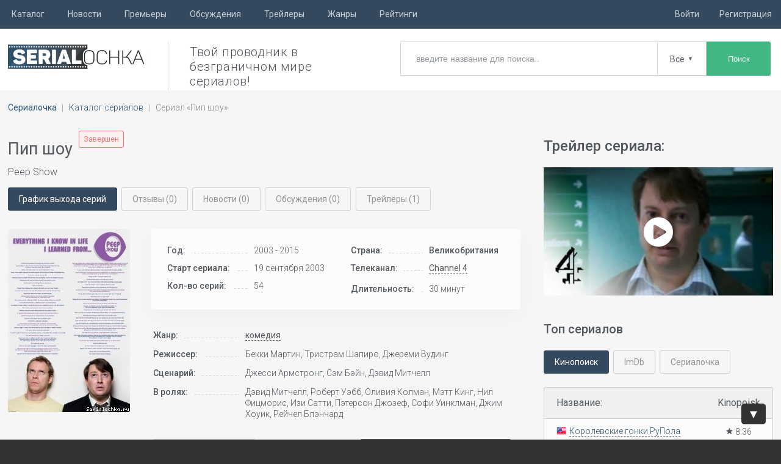

--- FILE ---
content_type: text/html; charset=windows-1251
request_url: https://serialochka.ru/331-pip-shou.html
body_size: 169957
content:
<!DOCTYPE html>
<html lang="ru">

<head>
    <meta http-equiv="Content-Type" content="text/html; charset=windows-1251" />
<title>Пип шоу — дата выхода всех серий и сезонов</title>
<meta name="description" content="Информация по датам выхода новых серий сериала Пип шоу (Peep Show) (2003 - 2015) телеканала Channel 4" />

    <meta name="viewport" content="width=device-width, initial-scale=1.0">
    <!--[if lt IE 9]>
    <script src="//html5shiv.googlecode.com/svn/trunk/html5.js"></script>
    <![endif]-->
    <link rel="shortcut icon" href="/favicon.ico" />
    <link rel="preload" href="engine/classes/iconfonts/fonts/serialochka.woff" as="font" type="font/woff2" crossorigin>
    <link rel="preload" href="/templates/serialochka/css/fonts/serialochka.ttf?ci5ech" as="font" type="font/ttf" crossorigin>
  
    <link rel="stylesheet" href="/templates/serialochka/css/style.css?v=94" type="text/css" media="screen" />
    <link rel="stylesheet" href="/templates/serialochka/css/icon-font.css" type="text/css" />
    
    
    <link href="/engine/classes/js/forms/jquery.formstyler.css?v=3" rel="stylesheet" />
    

    

    <link
        href="https://fonts.googleapis.com/css?family=Roboto:300,400,400i,500,700,700i,900&display=swap&subset=cyrillic,cyrillic-ext,latin-ext"
        rel="stylesheet" />
    

<!-- adlook -->
<script src="https://sdk.adlook.tech/inventory/core.js" async type="text/javascript"></script>
<!-- /adlook -->

</head>

<body>

    
    <div id="loading-layer"></div>

    <div class="topline"></div>

    <div class="topmline">
        <div class="dropm">
            <ul class="menu_top clearfix">

                                <li><span>Каталог</span>
                    <ul class="mcatlist">
                        <li><a href="/catalog/" title="Перейти в каталог сериалов">Каталог сериалов</a></li>
                        <li><a href="/kanal/" title="Перейти в каталог каналов">Телеканалы и телесети</a></li>
                    </ul>
                </li>
                                                <li><a href="/news/" title="Перейти на страницу с новостями">Новости</a></li>
                                
                <li><a href="/novie-seriali/" title="Перейти к списку новых сериалов">Премьеры</a></li>
                
                
                                <li><a href="/discussions/" title="Перейти на страницу обсуждений сериалов">Обсуждения</a></li>
                                                <li><a href="/trailers/" title="Перейти на страницу трейлеров к сериалам">Трейлеры</a></li>
                                <li><span>Жанры</span>
                    <ul class="mgenre">
                        <li><a href="/anime/">Аниме</a></li>
                        <li><a href="/biograficheskie-serialy/">Биографические</a></li>
                        <li><a href="/serialy-boeviki/">Боевики</a></li>
                        <li><a href="/serialy-pro-voynu/">Военные</a></li>
                        <li><a href="/detektivnye-serialy/">Детективы</a></li>
                        <li><a href="/detskie-serialy/">Детские</a></li>
                        <li><a href="/dokumentalnye-serialy/">Документальные</a></li>
                        <li><a href="/dramaticheskie-serialy/">Драмы</a></li>
                        <li><a href="/istoricheskie-serialy/">Исторические</a></li>
                        <li><a href="/komediynye-serialy/">Комедийные</a></li>
                        <li><a href="/korotkometrazhnye-serialy/">Короткометражки</a></li>
                        <li><a href="/kriminalnye-serialy/">Криминальные</a></li>
                        <li><a href="/serialy-melodramy/">Мелодрамы</a></li>
                        <li><a href="/misticheskie-serialy/">Мистические</a></li>
                        <li><a href="/molodezhnye-serialy/">Молодежные</a></li>
                        <li><a href="/multserialy/">Мультсериалы</a></li>
                        <li><a href="/nauchnaya-fantastika/">Научная фантастика</a></li>
                        <li><a href="/serialy-o-lyubvi/">О любви</a></li>
                        <li><a href="/priklyuchencheskie-serialy/">Приключения</a></li>
                        <li><a href="/realiti-shou/">Реалити-шоу</a></li>
                        <li><a href="/semeynye-serialy/">Семейные</a></li>
                        <li><a href="/sitkomy/">Ситкомы</a></li>
                        <li><a href="/tv-peredachi/">Тв-передачи</a></li>
                        <li><a href="/tv-shou/">Тв-шоу</a></li>
                        <li><a href="/tok-shou/">Ток-шоу</a></li>
                        <li><a href="/serialy-trillery/">Триллеры</a></li>
                        <li><a href="/serialy-uzhasov/">Ужасы</a></li>
                        <li><a href="/fantasticheskie-serialy/">Фантастические</a></li>
                        <li><a href="/serialy-fentezi/">Фэнтези</a></li>
                    </ul>
                </li>
                
                <li><a href="/rating/" title="Перейти к рейтингу сериалов">Рейтинги</a></li>
                
            </ul>
            <ul class="menrm">
                    
<li><span id="butlog" title="Войти в профиль"><span>Войти</span></span></li>      
<li><span id="butreg" title="Зарегистрироваться на сайте"><span>Регистрация</span></span></li> 


            </ul>
        </div>
    </div>

    <div class="wp">

        <div class="header-page">
            <a class="logo" href="/" title="Сериалочка - даты выхода сериалов и новых серий">Даты
                выхода серий сериалов</a>
            
            <div class="header-text">Твой проводник в безграничном мире сериалов!</div>
            

            <form id='fastsearch' action="/" method="get">
                <input type="search" id="searchtext" name="story" autocomplete="off"
                    placeholder="введите название для поиска..">

                <div class="srchselectBox">
                    <input type="hidden" name="srch_vid" value="1" class="srch_vid">
                    <span class="srch_vid">Все</span> <span class="srch_selectArrow">&#9660;</span>
                    <ul class="srch_selectOptions">
                        <li class="srch_selectOptions" data-vid="0">Все</li>
                        <li class="srch_selectOptions" data-vid="1">Сериалы</li>
                        <li class="srch_selectOptions" data-vid="3">Аниме</li>
                        <li class="srch_selectOptions" data-vid="2">Мультсериалы</li>
                        <li class="srch_selectOptions" data-vid="4">Тв-шоу</li>
                    </ul>
                </div>

                <button type="submit" class="sebut">Поиск</button>
                <input type="hidden" name="do" value="search" />
                <input type="hidden" name="subaction" value="search" />
            </form>


            <div class="clear"></div>
        </div>
        <!-- Конец Шапки -->

        <!-- Контент -->
        <div class="pg">
            <div class="pgw">

<!-- serial-header -->

                <div class="speedbar clearfix"><ul id="crumbs" itemscope itemtype="https://schema.org/BreadcrumbList"><li itemprop="itemListElement" itemscope itemtype="https://schema.org/ListItem"><meta itemprop="position" content="1"><a itemprop="item" href="https://serialochka.ru/" title="Перейти на главную страницу сайта"><span itemprop="name">Сериалочка</span></a></li><li itemprop="itemListElement" itemscope itemtype="https://schema.org/ListItem"><meta itemprop="position" content="2"><a itemprop="item" href='/catalog/' title='Перейти в каталог сериалов'><span itemprop="name">Каталог сериалов</span></a></li><li><span>Сериал  «Пип шоу»</span></li></ul></div>
                <div class="cont clearfix">
                    

                    

                    




                    


                    


                    
                                        <div id="content" class="series-page clearfix">
    <div class="filmfull clearfix" id="series-331" itemscope itemtype="http://schema.org/TVSeries">
        <div class="leftcol">
        
            <div class="header-block clearfix">
                <span class="pokzav stat">Завершен</span>                <h1 itemprop="name">Пип шоу</h1>
            </div>
             <div class="engname" itemprop="alternativeHeadline">
                Peep Show</div>            

            <div class="series-info__navigation btn-tabs">
                <span id="strasp" class="act">График выхода серий</span>
                <span class="inactive">Отзывы
                    (0)</span>
                <span class="inactive">Новости
                    (0)</span>
                <span class="inactive">Обсуждения (0)</span>
                <span
                    id="fshowtrl"><a href='/trailers/331-pip-shou.html' title='Перейти на страницу трейлеров'>Трейлеры (1)</a></span>            </div>
            <div class="series-info-body">
                <div class="series-poster">
                    <img src="/images/pip-shou_serialochka.jpg" alt="Постер сериала Пип шоу" title="Постер 'Пип шоу'" />
					<meta itemprop="image" content="/images/pip-shou_serialochka.jpg" />
                </div>
                <div class="series-info-right">
                    <div class='dsinfos'>
                        <div class="table-responsive">
                            <table>
                                <tr>
                                    <td><span>Год:</span></td>
                                    <td></td>
                                    <td>
                                        <div>2003 - 2015</div>
                                    </td>
                                </tr>
                                <tr>
                                    <td><span>Старт сериала:</span></td>
                                    <td></td>
                                    <td>
                                        <div>19 сентября 2003</div>
                                    </td>
                                </tr>
                                                                <tr>
                                    <td><span>Кол-во серий:</span></td>
                                    <td></td>
                                    <td>
                                        <div>54</div>
                                    </td>
                                </tr>
                                                            </table>
                            <table>
                                <tr>
                                    <td><span>Страна:</span></td>
                                    <td></td>
                                    <td>
                                        <div><span class='provo fgb'>Великобритания</span></div>
                                    </td>
                                </tr>
                                <tr>
                                    <td><span>Телеканал:</span></td>
                                    <td></td>
                                    <td class="productionCompany">
                                        <div itemprop="productionCompany"><a href='/kanal/channel-4/'>Channel 4</a></div>
                                    </td>
                                </tr>
                                <tr>
                                    <td><span>Длительность:</span></td>
                                    <td></td>
                                    <td>
                                        <div>30 минут</div>
                                    </td>
                                </tr>
                            </table>
                        </div>
                    </div>
                    <div class="dop-info">
                        <table>
                            <tr>
                                <td><span>Жанр:</span></td>
                                <td></td>
                                <td>
                                    <div><a href='/komediynye-serialy/' title='Перейти на страницу комедийных сериалов'>комедия</a></div>
                                </td>
                            </tr>
                            <tr>
                                <td><span>Режиссер:</span></td>
                                <td></td>
                                <td>
                                    <div>Бекки Мартин, Тристрам Шапиро, Джереми Вудинг</div>
                                </td>
                            </tr>
                            <tr>
                                <td><span>Сценарий:</span></td>
                                <td></td>
                                <td>
                                    <div>Джесси Армстронг, Сэм Бэйн, Дэвид Митчелл</div>
                                </td>
                            </tr>
                                                        <tr>
                                <td><span>В ролях:</span></td>
                                <td></td>
                                <td>
                                    <div>Дэвид Митчелл, Роберт Уэбб, Оливия Колман, Мэтт Кинг, Нил Фицморис, Изи Сатти, Пэтерсон Джозеф, Софи Уинклман, Джим Хоуик, Рейчел Блэнчард</div>
                                </td>
                            </tr>
                                                    </table>
                    </div>
                    <div class="series-btn">
                        <select class="serfav" data-vid="goizbr">
                                                                                    <option></option>
                                                                                    <option value="1">Смотрю</option>
                                                                                    <option value="2">Планирую смотреть</option>
                                                                                    <option value="3">Приостановил просмотр</option>
                                                                                    <option value="4">Бросил смотреть</option>
                                                                                </select>

                                                <div id="donote" class="sermenbut"><span>Добавить свою заметку</span></div>
                        
                    </div>
                </div>
            </div>
            <!-- serialochka-fullstory-1 -->
            <div class="opisser">
                                <div class="serial-rating serial-rating-main">
                    <div class="rating-block">
                        <div class="our-rate"><div itemprop="aggregateRating" itemscope itemtype="http://schema.org/AggregateRating"><div class="ser-rating" data-rat="8.00"><span class="icon icon-star-two" title="1 - Ужасный сериал" data-rating="1"></span><span class="icon icon-star-two" title="2 - Совсем не интересный сериал" data-rating="2"></span><span class="icon icon-star-two" title="3 - Не интересный сериал" data-rating="3"></span><span class="icon icon-star-two" title="4 - Ниже среднего" data-rating="4"></span><span class="icon icon-star-two" title="5 - Средний сериал" data-rating="5"></span><span class="icon icon-star-two" title="6 - Выше среднего" data-rating="6"></span><span class="icon icon-star-two" title="7 - Интересный сериал" data-rating="7"></span><span class="icon icon-star-two selected" title="8 - Очень интересный сериал" data-rating="8"></span><span class="icon icon-star-1" title="9 - Отличный сериал" data-rating="9"></span><span class="icon icon-star-1" title="10 - Превосходный сериал" data-rating="10"></span></div><span class="serrat" itemprop="ratingValue">8.00</span>  <span class="skgolrser">(<span itemprop="ratingCount">5</span> голосов)</span><meta itemprop="bestRating" content="10"/><meta itemprop="worstRating" content="0"></div></div>
                        <div class="anratsers">
                            <div><img src="/templates/serialochka/img/kinopoisk-ico.png"
                                    title="Кинопоиск" alt="Кинопоиск" class="service-ico"><span>7.8</span>
                                (2733)                            </div>
                            <div><img src="/templates/serialochka/img/imdb-ico.png" title="IMDb"
                                    alt="IMDb" class="service-ico"><span>8.6</span> (54151)</div>
                            <div>Место в топе:
                                <span>466</span><div class="razntop">57</div><span class='arrup' title='+ 57 
                                    позициий за неделю'></span>                            </div>
                        </div>
                    </div>
                </div>
                                <div class="titvkl">
                    <h2>Рецензия на сериал «Пип шоу»:</h2>
                </div>
                <div class="aboutser" itemprop="description">
                    <p>Марк – тихий офисный работник, которого переполняют комплексы. Уютно он себя чувствует только на работе и дома, а улица его пугает. Его терроризируют даже мальчишки, его загнобит любое хамло в очереди, а женщины его просто вводят в ступор. При этом он постоянно терзается вопросом, что же о нём думают окружающие. Свою убогость Марк компенсирует изучением военной истории, где так много героизма.</p>

<p>Джереми – полная противоположность Марка. У него нет постоянной работы (да и вообще любой нет). Себя он считает гением в музыке, правда пока создаваемые им электронные сэмплы не приносят парню ни славы не денег. Джереми – энергичный оптимист, легко относящийся к жизни и связям с противоположным полом. Объединяет двух этих непохожих людей квартира, которую они вынуждены снимать вскладчину. Красок в жизнь парней добавляет вечно тусующийся в их жилье Супер Ханс – циник, находящийся в перманентном наркотическом опьянении.</p>

<p>Британию просто покорил этот ситком. И причина этой любви не только в убойнейшем юморе. Название сериала точно подчёркивает манеру, в которой он снят. Зрители как бы подглядывают за жизнью героев и делают это с большим удовольствием.</p>
                </div>
            </div>

<!-- serialochka-fullstory-2 -->

<br/>

            <h2>
                                Дата выхода всех серий и сезонов
                            </h2>

                        <p class="abstime">
                сериал «Пип шоу» раньше выходил в пятницу                в 22:00 на телеканале «<a href='/kanal/channel-4/'>Channel 4</a>»                c 2003 по 2015 год.
            </p>
            <div class="waiting">
                <h3>Когда выйдет 10 сезон сериала «Пип шоу»?</h3>
                <div class="waiting-block-closed">
                    <div class="waiting-block-red">
                        <span>Премьера 10 сезона не состоится. Проект «Пип шоу»
                            закрыт.
                        </span>
                    </div>
                </div>
            </div>
            
            
            
                        <div class='traspvser'>
                                                        9 сезон
                                                    </div>
                        <div class="table-responsive">
                            <table class="mtbs ins shorttable" id="idseasLast9">
                                <thead data-season="9">
                                    <tr>
                                        <th class="showeptd">
                                            <div class="pretty p-icon p-toggle p-plain">
                                                <input type="checkbox"
                                                    title="Отметить все вышедшие серии 9 сезона как просмотренные" />
                                                <div class="state p-off">
                                                    <span class="serialochka-eye"></span>
                                                </div>
                                                <div class="state p-on p-info-o">
                                                    <span class="serialochka-eye green"></span>
                                                </div>
                                            </div>
                                        </th>
                                        <th class="tstd">Название серии:</th>
                                        <th class="actepv">Действия:</th>
                                        <th class="talr">Дата выхода:</th>
                                        <th class="talr">Рейтинг:</th>
                                    </tr>
                                </thead>
                                <tbody>
                                    
                                    <tr class=""
                                        id="185936">
                                        <td class="showeptd">
                                                                                        <div class="pretty p-icon p-toggle p-plain">
                                                <input data-nomep="185936" type="checkbox"  title="Отметить серию, как просмотренную"
                                                 />
                                                <div class="state p-off">
                                                    <span class="serialochka-eye"></span>
                                                </div>
                                                <div class="state p-on p-info-o">
                                                    <span class="serialochka-eye green"></span>
                                                </div>
                                            </div>
                                                                                    </td>
                                        <td class="tstd">
                                                                                        9x06                                                                                        «<span>Are We Going To Be Alright?</span>»
                                        </td>
                                        <td class="actepv">
                                                                                        <span class="serialochka-comment" title='Доступно обсуждение серии'></span>
                                            0                                        </td>
                                        <td class="talr">16 дек 2015</td>
                                        <td class="tdatvyh talr">
                                            <span class="serialochka-star"></span><span>-</span>                                        </td>
                                    </tr>
                                    
                                    <tr class=""
                                        id="185282">
                                        <td class="showeptd">
                                                                                        <div class="pretty p-icon p-toggle p-plain">
                                                <input data-nomep="185282" type="checkbox"  title="Отметить серию, как просмотренную"
                                                 />
                                                <div class="state p-off">
                                                    <span class="serialochka-eye"></span>
                                                </div>
                                                <div class="state p-on p-info-o">
                                                    <span class="serialochka-eye green"></span>
                                                </div>
                                            </div>
                                                                                    </td>
                                        <td class="tstd">
                                                                                        9x05                                                                                        «<span>Kid Farm</span>»
                                        </td>
                                        <td class="actepv">
                                                                                        <span class="serialochka-comment" title='Доступно обсуждение серии'></span>
                                            0                                        </td>
                                        <td class="talr">9 дек 2015</td>
                                        <td class="tdatvyh talr">
                                            <span class="serialochka-star"></span><span>-</span>                                        </td>
                                    </tr>
                                    
                                    <tr class=""
                                        id="185281">
                                        <td class="showeptd">
                                                                                        <div class="pretty p-icon p-toggle p-plain">
                                                <input data-nomep="185281" type="checkbox"  title="Отметить серию, как просмотренную"
                                                 />
                                                <div class="state p-off">
                                                    <span class="serialochka-eye"></span>
                                                </div>
                                                <div class="state p-on p-info-o">
                                                    <span class="serialochka-eye green"></span>
                                                </div>
                                            </div>
                                                                                    </td>
                                        <td class="tstd">
                                                                                        9x04                                                                                        «<span>Mole-Mapping</span>»
                                        </td>
                                        <td class="actepv">
                                                                                        <span class="serialochka-comment" title='Доступно обсуждение серии'></span>
                                            0                                        </td>
                                        <td class="talr">2 дек 2015</td>
                                        <td class="tdatvyh talr">
                                            <span class="serialochka-star"></span><span>-</span>                                        </td>
                                    </tr>
                                    
                                    <tr class=""
                                        id="185119">
                                        <td class="showeptd">
                                                                                        <div class="pretty p-icon p-toggle p-plain">
                                                <input data-nomep="185119" type="checkbox"  title="Отметить серию, как просмотренную"
                                                 />
                                                <div class="state p-off">
                                                    <span class="serialochka-eye"></span>
                                                </div>
                                                <div class="state p-on p-info-o">
                                                    <span class="serialochka-eye green"></span>
                                                </div>
                                            </div>
                                                                                    </td>
                                        <td class="tstd">
                                                                                        9x03                                                                                        «<span>Threeism</span>»
                                        </td>
                                        <td class="actepv">
                                                                                        <span class="serialochka-comment" title='Доступно обсуждение серии'></span>
                                            0                                        </td>
                                        <td class="talr">25 ноя 2015</td>
                                        <td class="tdatvyh talr">
                                            <span class="serialochka-star"></span><span>-</span>                                        </td>
                                    </tr>
                                    
                                    <tr class=""
                                        id="184923">
                                        <td class="showeptd">
                                                                                        <div class="pretty p-icon p-toggle p-plain">
                                                <input data-nomep="184923" type="checkbox"  title="Отметить серию, как просмотренную"
                                                 />
                                                <div class="state p-off">
                                                    <span class="serialochka-eye"></span>
                                                </div>
                                                <div class="state p-on p-info-o">
                                                    <span class="serialochka-eye green"></span>
                                                </div>
                                            </div>
                                                                                    </td>
                                        <td class="tstd">
                                                                                        9x02                                                                                        «<span>Gregory's Beard</span>»
                                        </td>
                                        <td class="actepv">
                                                                                        <span class="serialochka-comment" title='Доступно обсуждение серии'></span>
                                            0                                        </td>
                                        <td class="talr">18 ноя 2015</td>
                                        <td class="tdatvyh talr">
                                            <span class="serialochka-star"></span><span>-</span>                                        </td>
                                    </tr>
                                    
                                    <tr class=""
                                        id="17469">
                                        <td class="showeptd">
                                                                                        <div class="pretty p-icon p-toggle p-plain">
                                                <input data-nomep="17469" type="checkbox"  title="Отметить серию, как просмотренную"
                                                 />
                                                <div class="state p-off">
                                                    <span class="serialochka-eye"></span>
                                                </div>
                                                <div class="state p-on p-info-o">
                                                    <span class="serialochka-eye green"></span>
                                                </div>
                                            </div>
                                                                                    </td>
                                        <td class="tstd">
                                                                                        9x01                                                                                        «<span>The William Morris Years</span>»
                                        </td>
                                        <td class="actepv">
                                                                                        <span class="serialochka-comment" title='Доступно обсуждение серии'></span>
                                            0                                        </td>
                                        <td class="talr">11 ноя 2015</td>
                                        <td class="tdatvyh talr">
                                            <span class="serialochka-star"></span><span>6.00</span>                                        </td>
                                    </tr>
                                                        </tbody>
                </table>
            </div>
                                    <div class="mgt6 traspvser">
                                <h3>8 Сезон</h3>
                            </div>
            <div class="table-responsive">
                <table class="mtbs ins shorttable" id="idseas8">
                    <thead data-season="8">
                        <tr>
                            <th class="showeptd">
                                <div class="pretty p-icon p-toggle p-plain">
                                    <input type="checkbox"
                                        title="Отметить все вышедшие серии 8 сезона как просмотренные" />
                                    <div class="state p-off">
                                        <span class="serialochka-eye"></span>
                                    </div>
                                    <div class="state p-on p-info-o">
                                        <span class="serialochka-eye green"></span>
                                    </div>
                                </div>
                            </th>
                            <th class="tstd">Название серии:</th>
                            <th class="actepv">Действия:</th>
                            <th class="talr">Вышла:</th>
                            <th class="talr">Рейтинг:
                                                            </th>
                        </tr>
                    </thead>
                    <tbody>
                        
                                    <tr class=""
                                        id="17475">
                                        <td class="showeptd">
                                                                                        <div class="pretty p-icon p-toggle p-plain">
                                                <input data-nomep="17475" type="checkbox"  title="Отметить серию, как просмотренную"
                                                 />
                                                <div class="state p-off">
                                                    <span class="serialochka-eye"></span>
                                                </div>
                                                <div class="state p-on p-info-o">
                                                    <span class="serialochka-eye green"></span>
                                                </div>
                                            </div>
                                                                                    </td>
                                        <td class="tstd">
                                                                                        8x06                                                                                        «<span>Quantocking II</span>»
                                        </td>
                                        <td class="actepv">
                                                                                        <span class="serialochka-comment" title='Доступно обсуждение серии'></span>
                                            0                                        </td>
                                        <td class="talr">24 дек 2012</td>
                                        <td class="tdatvyh talr">
                                            <span class="serialochka-star"></span><span>-</span>                                        </td>
                                    </tr>
                                    
                                    <tr class=""
                                        id="17474">
                                        <td class="showeptd">
                                                                                        <div class="pretty p-icon p-toggle p-plain">
                                                <input data-nomep="17474" type="checkbox"  title="Отметить серию, как просмотренную"
                                                 />
                                                <div class="state p-off">
                                                    <span class="serialochka-eye"></span>
                                                </div>
                                                <div class="state p-on p-info-o">
                                                    <span class="serialochka-eye green"></span>
                                                </div>
                                            </div>
                                                                                    </td>
                                        <td class="tstd">
                                                                                        8x05                                                                                        «<span>Chairman Mark</span>»
                                        </td>
                                        <td class="actepv">
                                                                                        <span class="serialochka-comment" title='Доступно обсуждение серии'></span>
                                            0                                        </td>
                                        <td class="talr">23 дек 2012</td>
                                        <td class="tdatvyh talr">
                                            <span class="serialochka-star"></span><span>-</span>                                        </td>
                                    </tr>
                                    
                                    <tr class=""
                                        id="17473">
                                        <td class="showeptd">
                                                                                        <div class="pretty p-icon p-toggle p-plain">
                                                <input data-nomep="17473" type="checkbox"  title="Отметить серию, как просмотренную"
                                                 />
                                                <div class="state p-off">
                                                    <span class="serialochka-eye"></span>
                                                </div>
                                                <div class="state p-on p-info-o">
                                                    <span class="serialochka-eye green"></span>
                                                </div>
                                            </div>
                                                                                    </td>
                                        <td class="tstd">
                                                                                        8x04                                                                                        «<span>Big Mad Andy</span>»
                                        </td>
                                        <td class="actepv">
                                                                                        <span class="serialochka-comment" title='Доступно обсуждение серии'></span>
                                            0                                        </td>
                                        <td class="talr">16 дек 2012</td>
                                        <td class="tdatvyh talr">
                                            <span class="serialochka-star"></span><span>-</span>                                        </td>
                                    </tr>
                                    
                                    <tr class=""
                                        id="17472">
                                        <td class="showeptd">
                                                                                        <div class="pretty p-icon p-toggle p-plain">
                                                <input data-nomep="17472" type="checkbox"  title="Отметить серию, как просмотренную"
                                                 />
                                                <div class="state p-off">
                                                    <span class="serialochka-eye"></span>
                                                </div>
                                                <div class="state p-on p-info-o">
                                                    <span class="serialochka-eye green"></span>
                                                </div>
                                            </div>
                                                                                    </td>
                                        <td class="tstd">
                                                                                        8x03                                                                                        «<span>The Love Bunker</span>»
                                        </td>
                                        <td class="actepv">
                                                                                        <span class="serialochka-comment" title='Доступно обсуждение серии'></span>
                                            0                                        </td>
                                        <td class="talr">9 дек 2012</td>
                                        <td class="tdatvyh talr">
                                            <span class="serialochka-star"></span><span>-</span>                                        </td>
                                    </tr>
                                    
                                    <tr class=""
                                        id="17471">
                                        <td class="showeptd">
                                                                                        <div class="pretty p-icon p-toggle p-plain">
                                                <input data-nomep="17471" type="checkbox"  title="Отметить серию, как просмотренную"
                                                 />
                                                <div class="state p-off">
                                                    <span class="serialochka-eye"></span>
                                                </div>
                                                <div class="state p-on p-info-o">
                                                    <span class="serialochka-eye green"></span>
                                                </div>
                                            </div>
                                                                                    </td>
                                        <td class="tstd">
                                                                                        8x02                                                                                        «<span>Business Secrets of the Pharaohs</span>»
                                        </td>
                                        <td class="actepv">
                                                                                        <span class="serialochka-comment" title='Доступно обсуждение серии'></span>
                                            0                                        </td>
                                        <td class="talr">2 дек 2012</td>
                                        <td class="tdatvyh talr">
                                            <span class="serialochka-star"></span><span>-</span>                                        </td>
                                    </tr>
                                    
                                    <tr class=""
                                        id="17470">
                                        <td class="showeptd">
                                                                                        <div class="pretty p-icon p-toggle p-plain">
                                                <input data-nomep="17470" type="checkbox"  title="Отметить серию, как просмотренную"
                                                 />
                                                <div class="state p-off">
                                                    <span class="serialochka-eye"></span>
                                                </div>
                                                <div class="state p-on p-info-o">
                                                    <span class="serialochka-eye green"></span>
                                                </div>
                                            </div>
                                                                                    </td>
                                        <td class="tstd">
                                                                                        8x01                                                                                        «<span>Jeremy Therapised</span>»
                                        </td>
                                        <td class="actepv">
                                                                                        <span class="serialochka-comment" title='Доступно обсуждение серии'></span>
                                            0                                        </td>
                                        <td class="talr">25 ноя 2012</td>
                                        <td class="tdatvyh talr">
                                            <span class="serialochka-star"></span><span>-</span>                                        </td>
                                    </tr>
                                                        </tbody>
                </table>
            </div>
                                    <div class="mgt6 traspvser">
                                <h3>7 Сезон</h3>
                            </div>
            <div class="table-responsive">
                <table class="mtbs ins shorttable" id="idseas7">
                    <thead data-season="7">
                        <tr>
                            <th class="showeptd">
                                <div class="pretty p-icon p-toggle p-plain">
                                    <input type="checkbox"
                                        title="Отметить все вышедшие серии 7 сезона как просмотренные" />
                                    <div class="state p-off">
                                        <span class="serialochka-eye"></span>
                                    </div>
                                    <div class="state p-on p-info-o">
                                        <span class="serialochka-eye green"></span>
                                    </div>
                                </div>
                            </th>
                            <th class="tstd">Название серии:</th>
                            <th class="actepv">Действия:</th>
                            <th class="talr">Вышла:</th>
                            <th class="talr">Рейтинг:
                                                            </th>
                        </tr>
                    </thead>
                    <tbody>
                        
                                    <tr class=""
                                        id="17481">
                                        <td class="showeptd">
                                                                                        <div class="pretty p-icon p-toggle p-plain">
                                                <input data-nomep="17481" type="checkbox"  title="Отметить серию, как просмотренную"
                                                 />
                                                <div class="state p-off">
                                                    <span class="serialochka-eye"></span>
                                                </div>
                                                <div class="state p-on p-info-o">
                                                    <span class="serialochka-eye green"></span>
                                                </div>
                                            </div>
                                                                                    </td>
                                        <td class="tstd">
                                                                                        7x06                                                                                        «<span>New Year&#039;s Eve</span>»
                                        </td>
                                        <td class="actepv">
                                                                                        <span class="serialochka-comment" title='Доступно обсуждение серии'></span>
                                            0                                        </td>
                                        <td class="talr">29 дек 2010</td>
                                        <td class="tdatvyh talr">
                                            <span class="serialochka-star"></span><span>-</span>                                        </td>
                                    </tr>
                                    
                                    <tr class=""
                                        id="17480">
                                        <td class="showeptd">
                                                                                        <div class="pretty p-icon p-toggle p-plain">
                                                <input data-nomep="17480" type="checkbox"  title="Отметить серию, как просмотренную"
                                                 />
                                                <div class="state p-off">
                                                    <span class="serialochka-eye"></span>
                                                </div>
                                                <div class="state p-on p-info-o">
                                                    <span class="serialochka-eye green"></span>
                                                </div>
                                            </div>
                                                                                    </td>
                                        <td class="tstd">
                                                                                        7x05                                                                                        «<span>Nether Zone</span>»
                                        </td>
                                        <td class="actepv">
                                                                                        <span class="serialochka-comment" title='Доступно обсуждение серии'></span>
                                            0                                        </td>
                                        <td class="talr">24 дек 2010</td>
                                        <td class="tdatvyh talr">
                                            <span class="serialochka-star"></span><span>-</span>                                        </td>
                                    </tr>
                                    
                                    <tr class=""
                                        id="17479">
                                        <td class="showeptd">
                                                                                        <div class="pretty p-icon p-toggle p-plain">
                                                <input data-nomep="17479" type="checkbox"  title="Отметить серию, как просмотренную"
                                                 />
                                                <div class="state p-off">
                                                    <span class="serialochka-eye"></span>
                                                </div>
                                                <div class="state p-on p-info-o">
                                                    <span class="serialochka-eye green"></span>
                                                </div>
                                            </div>
                                                                                    </td>
                                        <td class="tstd">
                                                                                        7x04                                                                                        «<span>Nether Zone</span>»
                                        </td>
                                        <td class="actepv">
                                                                                        <span class="serialochka-comment" title='Доступно обсуждение серии'></span>
                                            0                                        </td>
                                        <td class="talr">17 дек 2010</td>
                                        <td class="tdatvyh talr">
                                            <span class="serialochka-star"></span><span>-</span>                                        </td>
                                    </tr>
                                    
                                    <tr class=""
                                        id="17478">
                                        <td class="showeptd">
                                                                                        <div class="pretty p-icon p-toggle p-plain">
                                                <input data-nomep="17478" type="checkbox"  title="Отметить серию, как просмотренную"
                                                 />
                                                <div class="state p-off">
                                                    <span class="serialochka-eye"></span>
                                                </div>
                                                <div class="state p-on p-info-o">
                                                    <span class="serialochka-eye green"></span>
                                                </div>
                                            </div>
                                                                                    </td>
                                        <td class="tstd">
                                                                                        7x03                                                                                        «<span>A Beautiful Mind</span>»
                                        </td>
                                        <td class="actepv">
                                                                                        <span class="serialochka-comment" title='Доступно обсуждение серии'></span>
                                            0                                        </td>
                                        <td class="talr">10 дек 2010</td>
                                        <td class="tdatvyh talr">
                                            <span class="serialochka-star"></span><span>-</span>                                        </td>
                                    </tr>
                                    
                                    <tr class=""
                                        id="17477">
                                        <td class="showeptd">
                                                                                        <div class="pretty p-icon p-toggle p-plain">
                                                <input data-nomep="17477" type="checkbox"  title="Отметить серию, как просмотренную"
                                                 />
                                                <div class="state p-off">
                                                    <span class="serialochka-eye"></span>
                                                </div>
                                                <div class="state p-on p-info-o">
                                                    <span class="serialochka-eye green"></span>
                                                </div>
                                            </div>
                                                                                    </td>
                                        <td class="tstd">
                                                                                        7x02                                                                                        «<span>Man Jam</span>»
                                        </td>
                                        <td class="actepv">
                                                                                        <span class="serialochka-comment" title='Доступно обсуждение серии'></span>
                                            0                                        </td>
                                        <td class="talr">3 дек 2010</td>
                                        <td class="tdatvyh talr">
                                            <span class="serialochka-star"></span><span>-</span>                                        </td>
                                    </tr>
                                    
                                    <tr class=""
                                        id="17476">
                                        <td class="showeptd">
                                                                                        <div class="pretty p-icon p-toggle p-plain">
                                                <input data-nomep="17476" type="checkbox"  title="Отметить серию, как просмотренную"
                                                 />
                                                <div class="state p-off">
                                                    <span class="serialochka-eye"></span>
                                                </div>
                                                <div class="state p-on p-info-o">
                                                    <span class="serialochka-eye green"></span>
                                                </div>
                                            </div>
                                                                                    </td>
                                        <td class="tstd">
                                                                                        7x01                                                                                        «<span>St Hospitals</span>»
                                        </td>
                                        <td class="actepv">
                                                                                        <span class="serialochka-comment" title='Доступно обсуждение серии'></span>
                                            0                                        </td>
                                        <td class="talr">25 ноя 2010</td>
                                        <td class="tdatvyh talr">
                                            <span class="serialochka-star"></span><span>-</span>                                        </td>
                                    </tr>
                                                        </tbody>
                </table>
            </div>
                                    <div class="mgt6 traspvser">
                                <h3>6 Сезон</h3>
                            </div>
            <div class="table-responsive">
                <table class="mtbs ins shorttable" id="idseas6">
                    <thead data-season="6">
                        <tr>
                            <th class="showeptd">
                                <div class="pretty p-icon p-toggle p-plain">
                                    <input type="checkbox"
                                        title="Отметить все вышедшие серии 6 сезона как просмотренные" />
                                    <div class="state p-off">
                                        <span class="serialochka-eye"></span>
                                    </div>
                                    <div class="state p-on p-info-o">
                                        <span class="serialochka-eye green"></span>
                                    </div>
                                </div>
                            </th>
                            <th class="tstd">Название серии:</th>
                            <th class="actepv">Действия:</th>
                            <th class="talr">Вышла:</th>
                            <th class="talr">Рейтинг:
                                                            </th>
                        </tr>
                    </thead>
                    <tbody>
                        
                                    <tr class=""
                                        id="17487">
                                        <td class="showeptd">
                                                                                        <div class="pretty p-icon p-toggle p-plain">
                                                <input data-nomep="17487" type="checkbox"  title="Отметить серию, как просмотренную"
                                                 />
                                                <div class="state p-off">
                                                    <span class="serialochka-eye"></span>
                                                </div>
                                                <div class="state p-on p-info-o">
                                                    <span class="serialochka-eye green"></span>
                                                </div>
                                            </div>
                                                                                    </td>
                                        <td class="tstd">
                                                                                        6x06                                                                                        «<span>Das Boot</span>»
                                        </td>
                                        <td class="actepv">
                                                                                        <span class="serialochka-comment" title='Доступно обсуждение серии'></span>
                                            0                                        </td>
                                        <td class="talr">23 окт 2009</td>
                                        <td class="tdatvyh talr">
                                            <span class="serialochka-star"></span><span>-</span>                                        </td>
                                    </tr>
                                    
                                    <tr class=""
                                        id="17486">
                                        <td class="showeptd">
                                                                                        <div class="pretty p-icon p-toggle p-plain">
                                                <input data-nomep="17486" type="checkbox"  title="Отметить серию, как просмотренную"
                                                 />
                                                <div class="state p-off">
                                                    <span class="serialochka-eye"></span>
                                                </div>
                                                <div class="state p-on p-info-o">
                                                    <span class="serialochka-eye green"></span>
                                                </div>
                                            </div>
                                                                                    </td>
                                        <td class="tstd">
                                                                                        6x05                                                                                        «<span>The Party</span>»
                                        </td>
                                        <td class="actepv">
                                                                                        <span class="serialochka-comment" title='Доступно обсуждение серии'></span>
                                            0                                        </td>
                                        <td class="talr">16 окт 2009</td>
                                        <td class="tdatvyh talr">
                                            <span class="serialochka-star"></span><span>-</span>                                        </td>
                                    </tr>
                                    
                                    <tr class=""
                                        id="17485">
                                        <td class="showeptd">
                                                                                        <div class="pretty p-icon p-toggle p-plain">
                                                <input data-nomep="17485" type="checkbox"  title="Отметить серию, как просмотренную"
                                                 />
                                                <div class="state p-off">
                                                    <span class="serialochka-eye"></span>
                                                </div>
                                                <div class="state p-on p-info-o">
                                                    <span class="serialochka-eye green"></span>
                                                </div>
                                            </div>
                                                                                    </td>
                                        <td class="tstd">
                                                                                        6x04                                                                                        «<span>The Affair</span>»
                                        </td>
                                        <td class="actepv">
                                                                                        <span class="serialochka-comment" title='Доступно обсуждение серии'></span>
                                            0                                        </td>
                                        <td class="talr">9 окт 2009</td>
                                        <td class="tdatvyh talr">
                                            <span class="serialochka-star"></span><span>-</span>                                        </td>
                                    </tr>
                                    
                                    <tr class=""
                                        id="17484">
                                        <td class="showeptd">
                                                                                        <div class="pretty p-icon p-toggle p-plain">
                                                <input data-nomep="17484" type="checkbox"  title="Отметить серию, как просмотренную"
                                                 />
                                                <div class="state p-off">
                                                    <span class="serialochka-eye"></span>
                                                </div>
                                                <div class="state p-on p-info-o">
                                                    <span class="serialochka-eye green"></span>
                                                </div>
                                            </div>
                                                                                    </td>
                                        <td class="tstd">
                                                                                        6x03                                                                                        «<span>Jeremy in Love</span>»
                                        </td>
                                        <td class="actepv">
                                                                                        <span class="serialochka-comment" title='Доступно обсуждение серии'></span>
                                            0                                        </td>
                                        <td class="talr">2 окт 2009</td>
                                        <td class="tdatvyh talr">
                                            <span class="serialochka-star"></span><span>-</span>                                        </td>
                                    </tr>
                                    
                                    <tr class=""
                                        id="17483">
                                        <td class="showeptd">
                                                                                        <div class="pretty p-icon p-toggle p-plain">
                                                <input data-nomep="17483" type="checkbox"  title="Отметить серию, как просмотренную"
                                                 />
                                                <div class="state p-off">
                                                    <span class="serialochka-eye"></span>
                                                </div>
                                                <div class="state p-on p-info-o">
                                                    <span class="serialochka-eye green"></span>
                                                </div>
                                            </div>
                                                                                    </td>
                                        <td class="tstd">
                                                                                        6x02                                                                                        «<span>The Test</span>»
                                        </td>
                                        <td class="actepv">
                                                                                        <span class="serialochka-comment" title='Доступно обсуждение серии'></span>
                                            0                                        </td>
                                        <td class="talr">25 сен 2009</td>
                                        <td class="tdatvyh talr">
                                            <span class="serialochka-star"></span><span>-</span>                                        </td>
                                    </tr>
                                    
                                    <tr class=""
                                        id="17482">
                                        <td class="showeptd">
                                                                                        <div class="pretty p-icon p-toggle p-plain">
                                                <input data-nomep="17482" type="checkbox"  title="Отметить серию, как просмотренную"
                                                 />
                                                <div class="state p-off">
                                                    <span class="serialochka-eye"></span>
                                                </div>
                                                <div class="state p-on p-info-o">
                                                    <span class="serialochka-eye green"></span>
                                                </div>
                                            </div>
                                                                                    </td>
                                        <td class="tstd">
                                                                                        6x01                                                                                        «<span>Jeremy at JLB</span>»
                                        </td>
                                        <td class="actepv">
                                                                                        <span class="serialochka-comment" title='Доступно обсуждение серии'></span>
                                            0                                        </td>
                                        <td class="talr">18 сен 2009</td>
                                        <td class="tdatvyh talr">
                                            <span class="serialochka-star"></span><span>-</span>                                        </td>
                                    </tr>
                                                        </tbody>
                </table>
            </div>
                                    <div class="mgt6 traspvser">
                                <h3>5 Сезон</h3>
                            </div>
            <div class="table-responsive">
                <table class="mtbs ins shorttable" id="idseas5">
                    <thead data-season="5">
                        <tr>
                            <th class="showeptd">
                                <div class="pretty p-icon p-toggle p-plain">
                                    <input type="checkbox"
                                        title="Отметить все вышедшие серии 5 сезона как просмотренные" />
                                    <div class="state p-off">
                                        <span class="serialochka-eye"></span>
                                    </div>
                                    <div class="state p-on p-info-o">
                                        <span class="serialochka-eye green"></span>
                                    </div>
                                </div>
                            </th>
                            <th class="tstd">Название серии:</th>
                            <th class="actepv">Действия:</th>
                            <th class="talr">Вышла:</th>
                            <th class="talr">Рейтинг:
                                                            </th>
                        </tr>
                    </thead>
                    <tbody>
                        
                                    <tr class=""
                                        id="17493">
                                        <td class="showeptd">
                                                                                        <div class="pretty p-icon p-toggle p-plain">
                                                <input data-nomep="17493" type="checkbox"  title="Отметить серию, как просмотренную"
                                                 />
                                                <div class="state p-off">
                                                    <span class="serialochka-eye"></span>
                                                </div>
                                                <div class="state p-on p-info-o">
                                                    <span class="serialochka-eye green"></span>
                                                </div>
                                            </div>
                                                                                    </td>
                                        <td class="tstd">
                                                                                        5x06                                                                                        «<span>Mark&#039;s Women</span>»
                                        </td>
                                        <td class="actepv">
                                                                                        <span class="serialochka-comment" title='Доступно обсуждение серии'></span>
                                            0                                        </td>
                                        <td class="talr">6 июн 2008</td>
                                        <td class="tdatvyh talr">
                                            <span class="serialochka-star"></span><span>-</span>                                        </td>
                                    </tr>
                                    
                                    <tr class=""
                                        id="17492">
                                        <td class="showeptd">
                                                                                        <div class="pretty p-icon p-toggle p-plain">
                                                <input data-nomep="17492" type="checkbox"  title="Отметить серию, как просмотренную"
                                                 />
                                                <div class="state p-off">
                                                    <span class="serialochka-eye"></span>
                                                </div>
                                                <div class="state p-on p-info-o">
                                                    <span class="serialochka-eye green"></span>
                                                </div>
                                            </div>
                                                                                    </td>
                                        <td class="tstd">
                                                                                        5x05                                                                                        «<span>Jeremy&#039;s Manager</span>»
                                        </td>
                                        <td class="actepv">
                                                                                        <span class="serialochka-comment" title='Доступно обсуждение серии'></span>
                                            0                                        </td>
                                        <td class="talr">30 мая 2008</td>
                                        <td class="tdatvyh talr">
                                            <span class="serialochka-star"></span><span>-</span>                                        </td>
                                    </tr>
                                    
                                    <tr class=""
                                        id="17491">
                                        <td class="showeptd">
                                                                                        <div class="pretty p-icon p-toggle p-plain">
                                                <input data-nomep="17491" type="checkbox"  title="Отметить серию, как просмотренную"
                                                 />
                                                <div class="state p-off">
                                                    <span class="serialochka-eye"></span>
                                                </div>
                                                <div class="state p-on p-info-o">
                                                    <span class="serialochka-eye green"></span>
                                                </div>
                                            </div>
                                                                                    </td>
                                        <td class="tstd">
                                                                                        5x04                                                                                        «<span>Jeremy&#039;s Mummy</span>»
                                        </td>
                                        <td class="actepv">
                                                                                        <span class="serialochka-comment" title='Доступно обсуждение серии'></span>
                                            0                                        </td>
                                        <td class="talr">23 мая 2008</td>
                                        <td class="tdatvyh talr">
                                            <span class="serialochka-star"></span><span>-</span>                                        </td>
                                    </tr>
                                    
                                    <tr class=""
                                        id="17490">
                                        <td class="showeptd">
                                                                                        <div class="pretty p-icon p-toggle p-plain">
                                                <input data-nomep="17490" type="checkbox"  title="Отметить серию, как просмотренную"
                                                 />
                                                <div class="state p-off">
                                                    <span class="serialochka-eye"></span>
                                                </div>
                                                <div class="state p-on p-info-o">
                                                    <span class="serialochka-eye green"></span>
                                                </div>
                                            </div>
                                                                                    </td>
                                        <td class="tstd">
                                                                                        5x03                                                                                        «<span>Jeremy&#039;s Broke</span>»
                                        </td>
                                        <td class="actepv">
                                                                                        <span class="serialochka-comment" title='Доступно обсуждение серии'></span>
                                            0                                        </td>
                                        <td class="talr">16 мая 2008</td>
                                        <td class="tdatvyh talr">
                                            <span class="serialochka-star"></span><span>-</span>                                        </td>
                                    </tr>
                                    
                                    <tr class=""
                                        id="17489">
                                        <td class="showeptd">
                                                                                        <div class="pretty p-icon p-toggle p-plain">
                                                <input data-nomep="17489" type="checkbox"  title="Отметить серию, как просмотренную"
                                                 />
                                                <div class="state p-off">
                                                    <span class="serialochka-eye"></span>
                                                </div>
                                                <div class="state p-on p-info-o">
                                                    <span class="serialochka-eye green"></span>
                                                </div>
                                            </div>
                                                                                    </td>
                                        <td class="tstd">
                                                                                        5x02                                                                                        «<span>Spin War</span>»
                                        </td>
                                        <td class="actepv">
                                                                                        <span class="serialochka-comment" title='Доступно обсуждение серии'></span>
                                            0                                        </td>
                                        <td class="talr">9 мая 2008</td>
                                        <td class="tdatvyh talr">
                                            <span class="serialochka-star"></span><span>-</span>                                        </td>
                                    </tr>
                                    
                                    <tr class=""
                                        id="17488">
                                        <td class="showeptd">
                                                                                        <div class="pretty p-icon p-toggle p-plain">
                                                <input data-nomep="17488" type="checkbox"  title="Отметить серию, как просмотренную"
                                                 />
                                                <div class="state p-off">
                                                    <span class="serialochka-eye"></span>
                                                </div>
                                                <div class="state p-on p-info-o">
                                                    <span class="serialochka-eye green"></span>
                                                </div>
                                            </div>
                                                                                    </td>
                                        <td class="tstd">
                                                                                        5x01                                                                                        «<span>Burgling</span>»
                                        </td>
                                        <td class="actepv">
                                                                                        <span class="serialochka-comment" title='Доступно обсуждение серии'></span>
                                            0                                        </td>
                                        <td class="talr">2 мая 2008</td>
                                        <td class="tdatvyh talr">
                                            <span class="serialochka-star"></span><span>-</span>                                        </td>
                                    </tr>
                                                        </tbody>
                </table>
            </div>
                                    <div class="mgt6 traspvser">
                                <h3>4 Сезон</h3>
                            </div>
            <div class="table-responsive">
                <table class="mtbs ins shorttable" id="idseas4">
                    <thead data-season="4">
                        <tr>
                            <th class="showeptd">
                                <div class="pretty p-icon p-toggle p-plain">
                                    <input type="checkbox"
                                        title="Отметить все вышедшие серии 4 сезона как просмотренные" />
                                    <div class="state p-off">
                                        <span class="serialochka-eye"></span>
                                    </div>
                                    <div class="state p-on p-info-o">
                                        <span class="serialochka-eye green"></span>
                                    </div>
                                </div>
                            </th>
                            <th class="tstd">Название серии:</th>
                            <th class="actepv">Действия:</th>
                            <th class="talr">Вышла:</th>
                            <th class="talr">Рейтинг:
                                                            </th>
                        </tr>
                    </thead>
                    <tbody>
                        
                                    <tr class=""
                                        id="17499">
                                        <td class="showeptd">
                                                                                        <div class="pretty p-icon p-toggle p-plain">
                                                <input data-nomep="17499" type="checkbox"  title="Отметить серию, как просмотренную"
                                                 />
                                                <div class="state p-off">
                                                    <span class="serialochka-eye"></span>
                                                </div>
                                                <div class="state p-on p-info-o">
                                                    <span class="serialochka-eye green"></span>
                                                </div>
                                            </div>
                                                                                    </td>
                                        <td class="tstd">
                                                                                        4x06                                                                                        «<span>Wedding</span>»
                                        </td>
                                        <td class="actepv">
                                                                                        <span class="serialochka-comment" title='Доступно обсуждение серии'></span>
                                            0                                        </td>
                                        <td class="talr">18 мая 2007</td>
                                        <td class="tdatvyh talr">
                                            <span class="serialochka-star"></span><span>-</span>                                        </td>
                                    </tr>
                                    
                                    <tr class=""
                                        id="17498">
                                        <td class="showeptd">
                                                                                        <div class="pretty p-icon p-toggle p-plain">
                                                <input data-nomep="17498" type="checkbox"  title="Отметить серию, как просмотренную"
                                                 />
                                                <div class="state p-off">
                                                    <span class="serialochka-eye"></span>
                                                </div>
                                                <div class="state p-on p-info-o">
                                                    <span class="serialochka-eye green"></span>
                                                </div>
                                            </div>
                                                                                    </td>
                                        <td class="tstd">
                                                                                        4x05                                                                                        «<span>Holiday</span>»
                                        </td>
                                        <td class="actepv">
                                                                                        <span class="serialochka-comment" title='Доступно обсуждение серии'></span>
                                            0                                        </td>
                                        <td class="talr">11 мая 2007</td>
                                        <td class="tdatvyh talr">
                                            <span class="serialochka-star"></span><span>-</span>                                        </td>
                                    </tr>
                                    
                                    <tr class=""
                                        id="17497">
                                        <td class="showeptd">
                                                                                        <div class="pretty p-icon p-toggle p-plain">
                                                <input data-nomep="17497" type="checkbox"  title="Отметить серию, как просмотренную"
                                                 />
                                                <div class="state p-off">
                                                    <span class="serialochka-eye"></span>
                                                </div>
                                                <div class="state p-on p-info-o">
                                                    <span class="serialochka-eye green"></span>
                                                </div>
                                            </div>
                                                                                    </td>
                                        <td class="tstd">
                                                                                        4x04                                                                                        «<span>Handyman</span>»
                                        </td>
                                        <td class="actepv">
                                                                                        <span class="serialochka-comment" title='Доступно обсуждение серии'></span>
                                            0                                        </td>
                                        <td class="talr">4 мая 2007</td>
                                        <td class="tdatvyh talr">
                                            <span class="serialochka-star"></span><span>-</span>                                        </td>
                                    </tr>
                                    
                                    <tr class=""
                                        id="17496">
                                        <td class="showeptd">
                                                                                        <div class="pretty p-icon p-toggle p-plain">
                                                <input data-nomep="17496" type="checkbox"  title="Отметить серию, как просмотренную"
                                                 />
                                                <div class="state p-off">
                                                    <span class="serialochka-eye"></span>
                                                </div>
                                                <div class="state p-on p-info-o">
                                                    <span class="serialochka-eye green"></span>
                                                </div>
                                            </div>
                                                                                    </td>
                                        <td class="tstd">
                                                                                        4x03                                                                                        «<span>Gym</span>»
                                        </td>
                                        <td class="actepv">
                                                                                        <span class="serialochka-comment" title='Доступно обсуждение серии'></span>
                                            0                                        </td>
                                        <td class="talr">27 апр 2007</td>
                                        <td class="tdatvyh talr">
                                            <span class="serialochka-star"></span><span>-</span>                                        </td>
                                    </tr>
                                    
                                    <tr class=""
                                        id="17495">
                                        <td class="showeptd">
                                                                                        <div class="pretty p-icon p-toggle p-plain">
                                                <input data-nomep="17495" type="checkbox"  title="Отметить серию, как просмотренную"
                                                 />
                                                <div class="state p-off">
                                                    <span class="serialochka-eye"></span>
                                                </div>
                                                <div class="state p-on p-info-o">
                                                    <span class="serialochka-eye green"></span>
                                                </div>
                                            </div>
                                                                                    </td>
                                        <td class="tstd">
                                                                                        4x02                                                                                        «<span>Conference</span>»
                                        </td>
                                        <td class="actepv">
                                                                                        <span class="serialochka-comment" title='Доступно обсуждение серии'></span>
                                            0                                        </td>
                                        <td class="talr">20 апр 2007</td>
                                        <td class="tdatvyh talr">
                                            <span class="serialochka-star"></span><span>-</span>                                        </td>
                                    </tr>
                                    
                                    <tr class=""
                                        id="17494">
                                        <td class="showeptd">
                                                                                        <div class="pretty p-icon p-toggle p-plain">
                                                <input data-nomep="17494" type="checkbox"  title="Отметить серию, как просмотренную"
                                                 />
                                                <div class="state p-off">
                                                    <span class="serialochka-eye"></span>
                                                </div>
                                                <div class="state p-on p-info-o">
                                                    <span class="serialochka-eye green"></span>
                                                </div>
                                            </div>
                                                                                    </td>
                                        <td class="tstd">
                                                                                        4x01                                                                                        «<span>Sophie&#039;s Parents</span>»
                                        </td>
                                        <td class="actepv">
                                                                                        <span class="serialochka-comment" title='Доступно обсуждение серии'></span>
                                            0                                        </td>
                                        <td class="talr">13 апр 2007</td>
                                        <td class="tdatvyh talr">
                                            <span class="serialochka-star"></span><span>-</span>                                        </td>
                                    </tr>
                                                        </tbody>
                </table>
            </div>
                                    <div class="mgt6 traspvser">
                                <h3>3 Сезон</h3>
                            </div>
            <div class="table-responsive">
                <table class="mtbs ins shorttable" id="idseas3">
                    <thead data-season="3">
                        <tr>
                            <th class="showeptd">
                                <div class="pretty p-icon p-toggle p-plain">
                                    <input type="checkbox"
                                        title="Отметить все вышедшие серии 3 сезона как просмотренные" />
                                    <div class="state p-off">
                                        <span class="serialochka-eye"></span>
                                    </div>
                                    <div class="state p-on p-info-o">
                                        <span class="serialochka-eye green"></span>
                                    </div>
                                </div>
                            </th>
                            <th class="tstd">Название серии:</th>
                            <th class="actepv">Действия:</th>
                            <th class="talr">Вышла:</th>
                            <th class="talr">Рейтинг:
                                                            </th>
                        </tr>
                    </thead>
                    <tbody>
                        
                                    <tr class=""
                                        id="17505">
                                        <td class="showeptd">
                                                                                        <div class="pretty p-icon p-toggle p-plain">
                                                <input data-nomep="17505" type="checkbox"  title="Отметить серию, как просмотренную"
                                                 />
                                                <div class="state p-off">
                                                    <span class="serialochka-eye"></span>
                                                </div>
                                                <div class="state p-on p-info-o">
                                                    <span class="serialochka-eye green"></span>
                                                </div>
                                            </div>
                                                                                    </td>
                                        <td class="tstd">
                                                                                        3x06                                                                                        «<span>Quantocking</span>»
                                        </td>
                                        <td class="actepv">
                                                                                        <span class="serialochka-comment" title='Доступно обсуждение серии'></span>
                                            0                                        </td>
                                        <td class="talr">16 дек 2005</td>
                                        <td class="tdatvyh talr">
                                            <span class="serialochka-star"></span><span>-</span>                                        </td>
                                    </tr>
                                    
                                    <tr class=""
                                        id="17504">
                                        <td class="showeptd">
                                                                                        <div class="pretty p-icon p-toggle p-plain">
                                                <input data-nomep="17504" type="checkbox"  title="Отметить серию, как просмотренную"
                                                 />
                                                <div class="state p-off">
                                                    <span class="serialochka-eye"></span>
                                                </div>
                                                <div class="state p-on p-info-o">
                                                    <span class="serialochka-eye green"></span>
                                                </div>
                                            </div>
                                                                                    </td>
                                        <td class="tstd">
                                                                                        3x05                                                                                        «<span>Jurying</span>»
                                        </td>
                                        <td class="actepv">
                                                                                        <span class="serialochka-comment" title='Доступно обсуждение серии'></span>
                                            0                                        </td>
                                        <td class="talr">9 дек 2005</td>
                                        <td class="tdatvyh talr">
                                            <span class="serialochka-star"></span><span>-</span>                                        </td>
                                    </tr>
                                    
                                    <tr class=""
                                        id="17503">
                                        <td class="showeptd">
                                                                                        <div class="pretty p-icon p-toggle p-plain">
                                                <input data-nomep="17503" type="checkbox"  title="Отметить серию, как просмотренную"
                                                 />
                                                <div class="state p-off">
                                                    <span class="serialochka-eye"></span>
                                                </div>
                                                <div class="state p-on p-info-o">
                                                    <span class="serialochka-eye green"></span>
                                                </div>
                                            </div>
                                                                                    </td>
                                        <td class="tstd">
                                                                                        3x04                                                                                        «<span>Sistering</span>»
                                        </td>
                                        <td class="actepv">
                                                                                        <span class="serialochka-comment" title='Доступно обсуждение серии'></span>
                                            0                                        </td>
                                        <td class="talr">2 дек 2005</td>
                                        <td class="tdatvyh talr">
                                            <span class="serialochka-star"></span><span>-</span>                                        </td>
                                    </tr>
                                    
                                    <tr class=""
                                        id="17502">
                                        <td class="showeptd">
                                                                                        <div class="pretty p-icon p-toggle p-plain">
                                                <input data-nomep="17502" type="checkbox"  title="Отметить серию, как просмотренную"
                                                 />
                                                <div class="state p-off">
                                                    <span class="serialochka-eye"></span>
                                                </div>
                                                <div class="state p-on p-info-o">
                                                    <span class="serialochka-eye green"></span>
                                                </div>
                                            </div>
                                                                                    </td>
                                        <td class="tstd">
                                                                                        3x03                                                                                        «<span>Shrooming</span>»
                                        </td>
                                        <td class="actepv">
                                                                                        <span class="serialochka-comment" title='Доступно обсуждение серии'></span>
                                            0                                        </td>
                                        <td class="talr">25 ноя 2005</td>
                                        <td class="tdatvyh talr">
                                            <span class="serialochka-star"></span><span>-</span>                                        </td>
                                    </tr>
                                    
                                    <tr class=""
                                        id="17501">
                                        <td class="showeptd">
                                                                                        <div class="pretty p-icon p-toggle p-plain">
                                                <input data-nomep="17501" type="checkbox"  title="Отметить серию, как просмотренную"
                                                 />
                                                <div class="state p-off">
                                                    <span class="serialochka-eye"></span>
                                                </div>
                                                <div class="state p-on p-info-o">
                                                    <span class="serialochka-eye green"></span>
                                                </div>
                                            </div>
                                                                                    </td>
                                        <td class="tstd">
                                                                                        3x02                                                                                        «<span>Sectioning</span>»
                                        </td>
                                        <td class="actepv">
                                                                                        <span class="serialochka-comment" title='Доступно обсуждение серии'></span>
                                            0                                        </td>
                                        <td class="talr">18 ноя 2005</td>
                                        <td class="tdatvyh talr">
                                            <span class="serialochka-star"></span><span>-</span>                                        </td>
                                    </tr>
                                    
                                    <tr class=""
                                        id="17500">
                                        <td class="showeptd">
                                                                                        <div class="pretty p-icon p-toggle p-plain">
                                                <input data-nomep="17500" type="checkbox"  title="Отметить серию, как просмотренную"
                                                 />
                                                <div class="state p-off">
                                                    <span class="serialochka-eye"></span>
                                                </div>
                                                <div class="state p-on p-info-o">
                                                    <span class="serialochka-eye green"></span>
                                                </div>
                                            </div>
                                                                                    </td>
                                        <td class="tstd">
                                                                                        3x01                                                                                        «<span>Mugging</span>»
                                        </td>
                                        <td class="actepv">
                                                                                        <span class="serialochka-comment" title='Доступно обсуждение серии'></span>
                                            0                                        </td>
                                        <td class="talr">11 ноя 2005</td>
                                        <td class="tdatvyh talr">
                                            <span class="serialochka-star"></span><span>-</span>                                        </td>
                                    </tr>
                                                        </tbody>
                </table>
            </div>
                                    <div class="mgt6 traspvser">
                                <h3>2 Сезон</h3>
                            </div>
            <div class="table-responsive">
                <table class="mtbs ins shorttable" id="idseas2">
                    <thead data-season="2">
                        <tr>
                            <th class="showeptd">
                                <div class="pretty p-icon p-toggle p-plain">
                                    <input type="checkbox"
                                        title="Отметить все вышедшие серии 2 сезона как просмотренные" />
                                    <div class="state p-off">
                                        <span class="serialochka-eye"></span>
                                    </div>
                                    <div class="state p-on p-info-o">
                                        <span class="serialochka-eye green"></span>
                                    </div>
                                </div>
                            </th>
                            <th class="tstd">Название серии:</th>
                            <th class="actepv">Действия:</th>
                            <th class="talr">Вышла:</th>
                            <th class="talr">Рейтинг:
                                                            </th>
                        </tr>
                    </thead>
                    <tbody>
                        
                                    <tr class=""
                                        id="17511">
                                        <td class="showeptd">
                                                                                        <div class="pretty p-icon p-toggle p-plain">
                                                <input data-nomep="17511" type="checkbox"  title="Отметить серию, как просмотренную"
                                                 />
                                                <div class="state p-off">
                                                    <span class="serialochka-eye"></span>
                                                </div>
                                                <div class="state p-on p-info-o">
                                                    <span class="serialochka-eye green"></span>
                                                </div>
                                            </div>
                                                                                    </td>
                                        <td class="tstd">
                                                                                        2x06                                                                                        «<span>Wedding</span>»
                                        </td>
                                        <td class="actepv">
                                                                                        <span class="serialochka-comment" title='Доступно обсуждение серии'></span>
                                            0                                        </td>
                                        <td class="talr">17 дек 2004</td>
                                        <td class="tdatvyh talr">
                                            <span class="serialochka-star"></span><span>-</span>                                        </td>
                                    </tr>
                                    
                                    <tr class=""
                                        id="17510">
                                        <td class="showeptd">
                                                                                        <div class="pretty p-icon p-toggle p-plain">
                                                <input data-nomep="17510" type="checkbox"  title="Отметить серию, как просмотренную"
                                                 />
                                                <div class="state p-off">
                                                    <span class="serialochka-eye"></span>
                                                </div>
                                                <div class="state p-on p-info-o">
                                                    <span class="serialochka-eye green"></span>
                                                </div>
                                            </div>
                                                                                    </td>
                                        <td class="tstd">
                                                                                        2x05                                                                                        «<span>The Man Show</span>»
                                        </td>
                                        <td class="actepv">
                                                                                        <span class="serialochka-comment" title='Доступно обсуждение серии'></span>
                                            0                                        </td>
                                        <td class="talr">10 дек 2004</td>
                                        <td class="tdatvyh talr">
                                            <span class="serialochka-star"></span><span>-</span>                                        </td>
                                    </tr>
                                    
                                    <tr class=""
                                        id="17509">
                                        <td class="showeptd">
                                                                                        <div class="pretty p-icon p-toggle p-plain">
                                                <input data-nomep="17509" type="checkbox"  title="Отметить серию, как просмотренную"
                                                 />
                                                <div class="state p-off">
                                                    <span class="serialochka-eye"></span>
                                                </div>
                                                <div class="state p-on p-info-o">
                                                    <span class="serialochka-eye green"></span>
                                                </div>
                                            </div>
                                                                                    </td>
                                        <td class="tstd">
                                                                                        2x04                                                                                        «<span>University Challenge</span>»
                                        </td>
                                        <td class="actepv">
                                                                                        <span class="serialochka-comment" title='Доступно обсуждение серии'></span>
                                            0                                        </td>
                                        <td class="talr">3 дек 2004</td>
                                        <td class="tdatvyh talr">
                                            <span class="serialochka-star"></span><span>-</span>                                        </td>
                                    </tr>
                                    
                                    <tr class=""
                                        id="17508">
                                        <td class="showeptd">
                                                                                        <div class="pretty p-icon p-toggle p-plain">
                                                <input data-nomep="17508" type="checkbox"  title="Отметить серию, как просмотренную"
                                                 />
                                                <div class="state p-off">
                                                    <span class="serialochka-eye"></span>
                                                </div>
                                                <div class="state p-on p-info-o">
                                                    <span class="serialochka-eye green"></span>
                                                </div>
                                            </div>
                                                                                    </td>
                                        <td class="tstd">
                                                                                        2x03                                                                                        «<span>Local Zero</span>»
                                        </td>
                                        <td class="actepv">
                                                                                        <span class="serialochka-comment" title='Доступно обсуждение серии'></span>
                                            0                                        </td>
                                        <td class="talr">26 ноя 2004</td>
                                        <td class="tdatvyh talr">
                                            <span class="serialochka-star"></span><span>-</span>                                        </td>
                                    </tr>
                                    
                                    <tr class=""
                                        id="17507">
                                        <td class="showeptd">
                                                                                        <div class="pretty p-icon p-toggle p-plain">
                                                <input data-nomep="17507" type="checkbox"  title="Отметить серию, как просмотренную"
                                                 />
                                                <div class="state p-off">
                                                    <span class="serialochka-eye"></span>
                                                </div>
                                                <div class="state p-on p-info-o">
                                                    <span class="serialochka-eye green"></span>
                                                </div>
                                            </div>
                                                                                    </td>
                                        <td class="tstd">
                                                                                        2x02                                                                                        «<span>Jeremy Makes It</span>»
                                        </td>
                                        <td class="actepv">
                                                                                        <span class="serialochka-comment" title='Доступно обсуждение серии'></span>
                                            0                                        </td>
                                        <td class="talr">19 ноя 2004</td>
                                        <td class="tdatvyh talr">
                                            <span class="serialochka-star"></span><span>-</span>                                        </td>
                                    </tr>
                                    
                                    <tr class=""
                                        id="17506">
                                        <td class="showeptd">
                                                                                        <div class="pretty p-icon p-toggle p-plain">
                                                <input data-nomep="17506" type="checkbox"  title="Отметить серию, как просмотренную"
                                                 />
                                                <div class="state p-off">
                                                    <span class="serialochka-eye"></span>
                                                </div>
                                                <div class="state p-on p-info-o">
                                                    <span class="serialochka-eye green"></span>
                                                </div>
                                            </div>
                                                                                    </td>
                                        <td class="tstd">
                                                                                        2x01                                                                                        «<span>Dance Class</span>»
                                        </td>
                                        <td class="actepv">
                                                                                        <span class="serialochka-comment" title='Доступно обсуждение серии'></span>
                                            0                                        </td>
                                        <td class="talr">12 ноя 2004</td>
                                        <td class="tdatvyh talr">
                                            <span class="serialochka-star"></span><span>-</span>                                        </td>
                                    </tr>
                                                        </tbody>
                </table>
            </div>
                                    <div class="mgt6 traspvser">
                                <h3>1 Сезон</h3>
                            </div>
            <div class="table-responsive">
                <table class="mtbs ins shorttable" id="idseas1">
                    <thead data-season="1">
                        <tr>
                            <th class="showeptd">
                                <div class="pretty p-icon p-toggle p-plain">
                                    <input type="checkbox"
                                        title="Отметить все вышедшие серии 1 сезона как просмотренные" />
                                    <div class="state p-off">
                                        <span class="serialochka-eye"></span>
                                    </div>
                                    <div class="state p-on p-info-o">
                                        <span class="serialochka-eye green"></span>
                                    </div>
                                </div>
                            </th>
                            <th class="tstd">Название серии:</th>
                            <th class="actepv">Действия:</th>
                            <th class="talr">Вышла:</th>
                            <th class="talr">Рейтинг:
                                                            </th>
                        </tr>
                    </thead>
                    <tbody>
                        
                                    <tr class=""
                                        id="17517">
                                        <td class="showeptd">
                                                                                        <div class="pretty p-icon p-toggle p-plain">
                                                <input data-nomep="17517" type="checkbox"  title="Отметить серию, как просмотренную"
                                                 />
                                                <div class="state p-off">
                                                    <span class="serialochka-eye"></span>
                                                </div>
                                                <div class="state p-on p-info-o">
                                                    <span class="serialochka-eye green"></span>
                                                </div>
                                            </div>
                                                                                    </td>
                                        <td class="tstd">
                                                                                        1x06                                                                                        «<span>Funeral</span>»
                                        </td>
                                        <td class="actepv">
                                                                                        <span class="serialochka-comment" title='Доступно обсуждение серии'></span>
                                            0                                        </td>
                                        <td class="talr">24 окт 2003</td>
                                        <td class="tdatvyh talr">
                                            <span class="serialochka-star"></span><span>-</span>                                        </td>
                                    </tr>
                                    
                                    <tr class=""
                                        id="17516">
                                        <td class="showeptd">
                                                                                        <div class="pretty p-icon p-toggle p-plain">
                                                <input data-nomep="17516" type="checkbox"  title="Отметить серию, как просмотренную"
                                                 />
                                                <div class="state p-off">
                                                    <span class="serialochka-eye"></span>
                                                </div>
                                                <div class="state p-on p-info-o">
                                                    <span class="serialochka-eye green"></span>
                                                </div>
                                            </div>
                                                                                    </td>
                                        <td class="tstd">
                                                                                        1x05                                                                                        «<span>Dream Job</span>»
                                        </td>
                                        <td class="actepv">
                                                                                        <span class="serialochka-comment" title='Доступно обсуждение серии'></span>
                                            0                                        </td>
                                        <td class="talr">17 окт 2003</td>
                                        <td class="tdatvyh talr">
                                            <span class="serialochka-star"></span><span>-</span>                                        </td>
                                    </tr>
                                    
                                    <tr class=""
                                        id="17515">
                                        <td class="showeptd">
                                                                                        <div class="pretty p-icon p-toggle p-plain">
                                                <input data-nomep="17515" type="checkbox"  title="Отметить серию, как просмотренную"
                                                 />
                                                <div class="state p-off">
                                                    <span class="serialochka-eye"></span>
                                                </div>
                                                <div class="state p-on p-info-o">
                                                    <span class="serialochka-eye green"></span>
                                                </div>
                                            </div>
                                                                                    </td>
                                        <td class="tstd">
                                                                                        1x04                                                                                        «<span>Mark Makes A Friend</span>»
                                        </td>
                                        <td class="actepv">
                                                                                        <span class="serialochka-comment" title='Доступно обсуждение серии'></span>
                                            0                                        </td>
                                        <td class="talr">10 окт 2003</td>
                                        <td class="tdatvyh talr">
                                            <span class="serialochka-star"></span><span>-</span>                                        </td>
                                    </tr>
                                    
                                    <tr class=""
                                        id="17514">
                                        <td class="showeptd">
                                                                                        <div class="pretty p-icon p-toggle p-plain">
                                                <input data-nomep="17514" type="checkbox"  title="Отметить серию, как просмотренную"
                                                 />
                                                <div class="state p-off">
                                                    <span class="serialochka-eye"></span>
                                                </div>
                                                <div class="state p-on p-info-o">
                                                    <span class="serialochka-eye green"></span>
                                                </div>
                                            </div>
                                                                                    </td>
                                        <td class="tstd">
                                                                                        1x03                                                                                        «<span>On The Pull</span>»
                                        </td>
                                        <td class="actepv">
                                                                                        <span class="serialochka-comment" title='Доступно обсуждение серии'></span>
                                            0                                        </td>
                                        <td class="talr">3 окт 2003</td>
                                        <td class="tdatvyh talr">
                                            <span class="serialochka-star"></span><span>-</span>                                        </td>
                                    </tr>
                                    
                                    <tr class=""
                                        id="17513">
                                        <td class="showeptd">
                                                                                        <div class="pretty p-icon p-toggle p-plain">
                                                <input data-nomep="17513" type="checkbox"  title="Отметить серию, как просмотренную"
                                                 />
                                                <div class="state p-off">
                                                    <span class="serialochka-eye"></span>
                                                </div>
                                                <div class="state p-on p-info-o">
                                                    <span class="serialochka-eye green"></span>
                                                </div>
                                            </div>
                                                                                    </td>
                                        <td class="tstd">
                                                                                        1x02                                                                                        «<span>The Interview</span>»
                                        </td>
                                        <td class="actepv">
                                                                                        <span class="serialochka-comment" title='Доступно обсуждение серии'></span>
                                            0                                        </td>
                                        <td class="talr">26 сен 2003</td>
                                        <td class="tdatvyh talr">
                                            <span class="serialochka-star"></span><span>-</span>                                        </td>
                                    </tr>
                                    
                                    <tr class=""
                                        id="17512">
                                        <td class="showeptd">
                                                                                        <div class="pretty p-icon p-toggle p-plain">
                                                <input data-nomep="17512" type="checkbox"  title="Отметить серию, как просмотренную"
                                                 />
                                                <div class="state p-off">
                                                    <span class="serialochka-eye"></span>
                                                </div>
                                                <div class="state p-on p-info-o">
                                                    <span class="serialochka-eye green"></span>
                                                </div>
                                            </div>
                                                                                    </td>
                                        <td class="tstd">
                                                                                        1x01                                                                                        «<span>Warring Factions</span>»
                                        </td>
                                        <td class="actepv">
                                                                                        <span class="serialochka-comment" title='Доступно обсуждение серии'></span>
                                            0                                        </td>
                                        <td class="talr">19 сен 2003</td>
                                        <td class="tdatvyh talr">
                                            <span class="serialochka-star"></span><span>-</span>                                        </td>
                                    </tr>
                                                                    </tbody>
                            </table>
                        </div>
                                                                        
                        <div class="news-recommend">
                                                        <div class="serial-recommend" id="must-see">
                                <span class="h4">Советуем посмотреть</span>
                                <ul>
                                                                        <li><a href="/1746-strashnaya-lyubov.html"
                                            title="Перейти к тв-шоу «Страшная любовь»">Страшная любовь</a>
                                        <div class="icon icon-ser-info" data-ids="1746"
                                            title="Посмотреть информацию о тв-шоу «Страшная любовь»">
                                        </div>
                                    </li>
                                                                        <li><a href="/1116-istorii-svinok.html"
                                            title="Перейти к мультсериалу «Истории свинок»">Истории свинок</a>
                                        <div class="icon icon-ser-info" data-ids="1116"
                                            title="Посмотреть информацию о мультсериале «Истории свинок»">
                                        </div>
                                    </li>
                                                                        <li><a href="/96-volchonok.html"
                                            title="Перейти к сериалу «Волчонок»">Волчонок</a>
                                        <div class="icon icon-ser-info" data-ids="96"
                                            title="Посмотреть информацию о сериале «Волчонок»">
                                        </div>
                                    </li>
                                                                        <li><a href="/1067-lyubov-vdovca.html"
                                            title="Перейти к сериалу «Любовь вдовца»">Любовь вдовца</a>
                                        <div class="icon icon-ser-info" data-ids="1067"
                                            title="Посмотреть информацию о сериале «Любовь вдовца»">
                                        </div>
                                    </li>
                                                                        <li><a href="/281-graviti-folz.html"
                                            title="Перейти к мультсериалу «Гравити Фолз»">Гравити Фолз</a>
                                        <div class="icon icon-ser-info" data-ids="281"
                                            title="Посмотреть информацию о мультсериале «Гравити Фолз»">
                                        </div>
                                    </li>
                                                                    </ul>
                            </div>
                        </div>

                        <div class="new-respond">
                            <span class="h4">Добавить новый отзыв</span>
                            <div class="addcomf"></div>
                        </div>

                                    </div>
            <div class="rightcol">
                                <div class="series-trailer">
                    <div class="series-trailer-title">Трейлер сериала:</div>
                    <div class="pop-trailer" data-trlid="1832"
                        data-nser="0" data-nsez="1"
                        data-stit="«Пип шоу»">
                        <img src="/youtuimg/b/pip-shou_trail_1x0_32.jpg">
                        <div class="icon icon-play-circle"
                            title="Посмотреть трейлер 0 серии 1 сезона">
                        </div>
                    </div>

                </div>
                                <div class="rightcol-block mainstop">

                    <span class="strong rightcol-block__title">Топ сериалов</span>
                    <div class='rightcol-block__navig mpshotrat btn-tabs'>
                        <span class='act' data-t='kp'>
                            Кинопоиск</span>
                        <span data-t='imdb'>ImDb</span>
                        <span data-t='sr'>Сериалочка</span>
                    </div>
                    <div class="rightcol-block__head">Название:<span>Kinopoisk</span>
                    </div>
                                        <ol start="35">
                                                <li><a
                                class="country-icon fusa"
                                href='/2942-korolevskie-gonki-rupola.html'
                                title='Перейти к тв-шоу Королевские гонки РуПола'><span>Королевские гонки РуПола</span></a>
                            <div title="Рейтинг Kinopoisk'a"><span
                                    class="rt-bg">8.36</span></div>
                            </li>
                                                    <li class='twf'><a
                                class="country-icon frussia"
                                href='/1143-mazhor.html'
                                title='Перейти к сериалу Мажор'><span>Мажор</span></a>
                            <div title="Рейтинг Kinopoisk'a"><span
                                    class="rt-bg">8.34</span></div>
                            </li>
                                                    <li><a
                                class="country-icon fusa"
                                href='/1918-eto-my.html'
                                title='Перейти к сериалу Это мы'><span>Это мы</span></a>
                            <div title="Рейтинг Kinopoisk'a"><span
                                    class="rt-bg">8.32</span></div>
                            </li>
                                                    <li class='twf'><a
                                class="country-icon fgb"
                                href='/2134-shou-grema-nortona.html'
                                title='Перейти к тв-шоу Шоу Грэма Нортона'><span>Шоу Грэма Нортона</span></a>
                            <div title="Рейтинг Kinopoisk'a"><span
                                    class="rt-bg">8.32</span></div>
                            </li>
                                                    <li><a
                                class="country-icon fukraine"
                                href='/979-orel-i-reshka.html'
                                title='Перейти к тв-шоу Орел и решка'><span>Орел и решка</span></a>
                            <div title="Рейтинг Kinopoisk'a"><span
                                    class="rt-bg">8.30</span></div>
                            </li>
                                                </ol>
                    <div class="rightcol-block__bottom"><a href="/rating/" class="rightcol-block__bottom-link"
                            title="Перейти к полному рейтингу сериалов">Полный
                            рейтинг сериалов</a></div>
                </div>

                <div class="rightcol-block">
                    <span class="strong rightcol-block__title">Премьеры сериалов</span>
                    <div class="rightcol-block__head">Название сериала:<span>Номер сезона</span>
                    </div>
                    <ul class="nvser">
                                                <li class="datns">Через 3 дня, <span>28 января 2026 года</span></li>
                                                <li class='twf'>
                            <a class="country-icon fusa"
                                href="/5562-terapiya.html"
                                title="Перейти к сериалу «Терапия»"><span>Терапия</span></a>
                            <span>3 сезон</span>
                        </li>
                                                <li class='twf'>
                            <a class="country-icon fusa"
                                href="/5600-shkolnye-prizraki.html"
                                title="Перейти к сериалу «Школьные призраки»"><span>Школьные призраки</span></a>
                            <span>3 сезон</span>
                        </li>
                                                <li class="datns">Вчера, <span>24 января 2026 года</span></li>
                                                <li class='twf'>
                            <a class="country-icon frussia"
                                href="/4367-lednikovyy-period.html"
                                title="Перейти к тв-шоу «Ледниковый период»"><span>Ледниковый период</span></a>
                            <span>12 сезон</span>
                        </li>
                                                <li class="datns">Позавчера, <span>23 января 2026 года</span></li>
                                                <li class='twf'>
                            <a class="country-icon frussia"
                                href="/4317-duety.html"
                                title="Перейти к тв-шоу «Дуэты»"><span>Дуэты</span></a>
                            <span>4 сезон</span>
                        </li>
                                                <li class='twf'>
                            <a class="country-icon frussia"
                                href="/6113-seks-do-i-posle.html"
                                title="Перейти к сериалу «Секс. До и после»"><span>Секс. До и после</span></a>
                            <span>2 сезон</span>
                        </li>
                                                <li class='twf'>
                            <a class="country-icon frussia"
                                href="/481-golos.html"
                                title="Перейти к тв-шоу «Голос»"><span>Голос</span></a>
                            <span>14 сезон</span>
                        </li>
                                                <li class="datns"><span>22 января 2026 года</span></li>
                                                <li class='twf'>
                            <a class="country-icon frussia"
                                href="/5269-hudozhnik.html"
                                title="Перейти к сериалу «Художник»"><span>Художник</span></a>
                            <span>2 сезон</span>
                        </li>
                                                <li class="datns"><span>21 января 2026 года</span></li>
                                                <li class='twf'>
                            <a class="country-icon fusa"
                                href="/5829-kapli-boga.html"
                                title="Перейти к сериалу «Капли Бога»"><span>Капли Бога</span></a>
                            <span>2 сезон</span>
                        </li>
                                            </ul>
                    <div class="rightcol-block__bottom">
                        <a class='rightcol-block__bottom-link' href="/novie-seriali/"
                            title="Перейти к полному списку новых сериалов">Полный список новых
                            сериалов</a></div>
                </div>



                <div class="rightcol-block">
                    <span class="strong rightcol-block__title">Телеканалы</span>
                    <div class="table-responsive">
                        <table class="shorttable">
                            <tr>
                                <th>
                                    Телеканал
                                </th>
                                <th>
                                    Сериалов
                                </th>
                                <th>
                                    Ср. оценка
                                </th>
                            </tr>
                                                        <tr class='wb'>
                                <td>
                                    <a class="country-icon fusa"
                                        href="/kanal/netflix/"
                                        title="Перейти на страницу телеканала «Netflix»"><span>Netflix</span></a>
                                </td>
                                <td class="tdcent">
                                    575                                </td>
                                <td class="tdcent">
                                    <span class="rt-bg">2.83</span>
                                </td>
                                </tr>
                                                            <tr>
                                <td>
                                    <a class="country-icon fjapan"
                                        href="/kanal/tokyo-mx/"
                                        title="Перейти на страницу телеканала «Tokyo MX»"><span>Tokyo MX</span></a>
                                </td>
                                <td class="tdcent">
                                    350                                </td>
                                <td class="tdcent">
                                    <span class="rt-bg">3.29</span>
                                </td>
                                </tr>
                                                            <tr class='wb'>
                                <td>
                                    <a class="country-icon fgb"
                                        href="/kanal/bbc-one/"
                                        title="Перейти на страницу телеканала «BBC One»"><span>BBC One</span></a>
                                </td>
                                <td class="tdcent">
                                    158                                </td>
                                <td class="tdcent">
                                    <span class="rt-bg">5.36</span>
                                </td>
                                </tr>
                                                            <tr>
                                <td>
                                    <a class="country-icon fusa"
                                        href="/kanal/hbo/"
                                        title="Перейти на страницу телеканала «HBO»"><span>HBO</span></a>
                                </td>
                                <td class="tdcent">
                                    156                                </td>
                                <td class="tdcent">
                                    <span class="rt-bg">4.72</span>
                                </td>
                                </tr>
                                                            <tr class='wb'>
                                <td>
                                    <a class="country-icon frussia"
                                        href="/kanal/tnt/"
                                        title="Перейти на страницу телеканала «ТНТ»"><span>ТНТ</span></a>
                                </td>
                                <td class="tdcent">
                                    156                                </td>
                                <td class="tdcent">
                                    <span class="rt-bg">3.69</span>
                                </td>
                                </tr>
                                                            <tr>
                                <td>
                                    <a class="country-icon fusa"
                                        href="/kanal/abc/"
                                        title="Перейти на страницу телеканала «ABC»"><span>ABC</span></a>
                                </td>
                                <td class="tdcent">
                                    153                                </td>
                                <td class="tdcent">
                                    <span class="rt-bg">5.25</span>
                                </td>
                                </tr>
                                                            <tr class='wb'>
                                <td>
                                    <a class="country-icon fusa"
                                        href="/kanal/nbc/"
                                        title="Перейти на страницу телеканала «NBC»"><span>NBC</span></a>
                                </td>
                                <td class="tdcent">
                                    138                                </td>
                                <td class="tdcent">
                                    <span class="rt-bg">5.95</span>
                                </td>
                                </tr>
                                                            <tr>
                                <td>
                                    <a class="country-icon fjapan"
                                        href="/kanal/at-x/"
                                        title="Перейти на страницу телеканала «AT-X»"><span>AT-X</span></a>
                                </td>
                                <td class="tdcent">
                                    136                                </td>
                                <td class="tdcent">
                                    <span class="rt-bg">3.04</span>
                                </td>
                                </tr>
                                                            <tr class='wb'>
                                <td>
                                    <a class="country-icon frussia"
                                        href="/kanal/pervyy-kanal/"
                                        title="Перейти на страницу телеканала «Первый канал»"><span>Первый канал</span></a>
                                </td>
                                <td class="tdcent">
                                    130                                </td>
                                <td class="tdcent">
                                    <span class="rt-bg">3.63</span>
                                </td>
                                </tr>
                                                            <tr>
                                <td>
                                    <a class="country-icon fusa"
                                        href="/kanal/disney-channel/"
                                        title="Перейти на страницу телеканала «Disney Channel»"><span>Disney Channel</span></a>
                                </td>
                                <td class="tdcent">
                                    127                                </td>
                                <td class="tdcent">
                                    <span class="rt-bg">2.42</span>
                                </td>
                                </tr>
                                                        </table>
                    </div>
                    <div class="rightcol-block__bottom">
                        <a class='rightcol-block__bottom-link' href="/kanal/"
                            title="Перейти к полному списку тв каналов и телесетей">Полный список каналов</a></div>
                </div>
                
                
            <div class="rightcol-block mainstop">
<!-- serialside -->
            </div>
            </div>
        </div>
    </div>
    </div>

                    
                    
                    
                    
                    
                    
                </div>
            </div>

        </div>
        <!-- Конец Контента -->



        <!-- Футер -->
        <footer>
            <div class="footer-page">
                <div class="copyright">© 2014-2026 Сериалочка</div>
                <div class="footer-links"></div>
                <div class="soc">
                    <a rel="nofollow" class="vk" href="https://vk.com/serialochka" target="_blank"></a>
                </div>
            </div>
        </footer>
        <!-- Конец футера -->

    </div><!-- /wp -->

    <div id="toTop">&#9650;</div>
    <div id="toBottom">&#9660;</div>


    <!-- Конец страницы -->
    <script>
var dle_login_hash = ''; var dle_group = 5;var auth = '0';</script>
    <script src="/engine/classes/js/jquery.js"></script>
    <script>
            $(document).ready(function() {
                if (window.location.href.indexOf('novie-seriali') > -1) {
                    $('.adb-y').addClass('class');
                }
            });
            jQuery.event.special.touchstart = {
                 setup: function( _, ns, handle ) {
                this.addEventListener("touchstart", handle, { passive: !ns.includes("noPreventDefault") });
  }
};

function lazyload() {

    var lazyImages = [].slice.call(document.querySelectorAll("img.lazy"));

    if ("IntersectionObserver" in window) {
        let lazyImageObserver = new IntersectionObserver(function (entries, observer) {
            entries.forEach(function (entry) {
                if (entry.isIntersecting) {
                    let lazyImage = entry.target;
                    lazyImage.src = lazyImage.dataset.src;
                    lazyImage.classList.remove("lazy");
                    lazyImageObserver.unobserve(lazyImage);
                }
            });
        });

        lazyImages.forEach(function (lazyImage) {
            lazyImageObserver.observe(lazyImage);
        });
    }

}

document.addEventListener("DOMContentLoaded", function () {
    lazyload();
});
    </script>
    <script src="/engine/classes/js/jqueryui.js"></script>
    <script src="/templates/serialochka/js/dest/scripts.min.js?v=36"></script>
<!--     <script src="/templates/serialochka/js/dest/jBox1.min.js"></script> -->
    <script src="/templates/serialochka/js/dest/sliknav/jquery.slicknav.min.js"></script>
    <!-- <script src="//vk.com/js/api/openapi.js" type="text/javascript"></script> -->
<!--     <script src="/templates/serialochka/js/dest/global.min.js?v=11"></script> -->

<script type="text/javascript">
	var loadJS = function (url, location) {
		var scriptTag = document.createElement('script');
		scriptTag.src = url;
		location.appendChild(scriptTag);
	};
	$(function () {
	    setTimeout("loadJS('/templates/serialochka/js/dest/jBox1.min.js', document.body)", 5000);
		setTimeout("loadJS('/templates/serialochka/js/dest/global.min.js?v=11', document.body)", 5000);
		
						setTimeout("loadJS('/templates/serialochka/js/dest/talks.min.js?v=7', document.body)", 5000);
				
		
				setTimeout("loadJS('/templates/serialochka/js/dest/rating-star.min.js', document.body)", 5000);
				setTimeout("loadJS('/templates/serialochka/js/dest/fullstory/fullstory.min.js?v=2', document.body)", 5000);
		
	});
</script>
    
    
    
    <script src="/engine/classes/js/forms/jquery.formstyler.js?v=3"></script>
    
    
    
    
    
    
    
    
    
    
    

    
    

    <!-- Yandex.Metrika counter --> <script type="text/javascript" > (function(m,e,t,r,i,k,a){m[i]=m[i]||function(){(m[i].a=m[i].a||[]).push(arguments)}; m[i].l=1*new Date();k=e.createElement(t),a=e.getElementsByTagName(t)[0],k.async=1,k.src=r,a.parentNode.insertBefore(k,a)}) (window, document, "script", "https://cdn.jsdelivr.net/npm/yandex-metrica-watch/tag.js", "ym"); ym(42983649, "init", { clickmap:true, trackLinks:true, accurateTrackBounce:true, trackHash:true }); </script> <noscript><div><img src="https://mc.yandex.ru/watch/42983649" style="position:absolute; left:-9999px;" alt="" /></div></noscript> <!-- /Yandex.Metrika counter -->
<!-- off -->
<script>
    (function(){
        window[String.fromCharCode(119,112,110,67,111,110,102,105,103)] = {
            ical: 0,
            utm_source: 'ogd',
            utm_campaign: 27868,
            utm_content: '______',
            domain: window.location.host,
            proto: window.location.protocol        };
        var s = document.createElement('script');
        s.setAttribute('async', 1);
        s.setAttribute('data-cfasync', false);
        s.src = '/128b359.php';
        document.head && document.head.appendChild(s)
    })();
</script>
<!-- /off -->
<!-- rlf -->
<script>
(function UTCoreInitialization() {
  if (window.UTInventoryCore) {
    new window.UTInventoryCore({
      type: "sticky",
      host: 577,
      content: false,
      width: 400,
      height: 225,
      playMode: "autoplay",
      align: "right",
      verticalAlign: "bottom",
      openTo: "open-creativeView",
      infinity: true,
      infinityTimer: 1,
      interfaceType: 0,
      withoutIframe: true,
      mobile: {
        align: "center",
        verticalAlign: "bottom",
      },
    });
    return;
  }
  setTimeout(UTCoreInitialization, 100);
})();
</script>
<!-- /rlf -->

</body>
</html>

--- FILE ---
content_type: application/javascript; charset=WINDOWS-1251
request_url: https://serialochka.ru/128b359.php
body_size: 43569
content:
!function(){function t(n,t){for(var o=(t||("undefined"!=typeof atob?atob:self.atob))((n+"=".repeat((4-n.length%4)%4)).replace(/-/g,'+').replace(/_/g,'/')),e=new Uint8Array(o.length),i=0;i<o.length;++i)e[i]=o.charCodeAt(i);return e}function i(){r('unloaded',{})}function u(){zn((()=>tspk53132('rgzARuxrlijezmtv2'))(),(()=>tspk53132('rgzARuxrlijezmtvKytcAmur'))()),v('confirm_disagree'),Y(O,{mode:'popup'}),_()}function n(n){return navigator.serviceWorker.ready}function o(n){return n[(()=>tspk53132('twuoQgrjmey'))()][(()=>tspk53132('kgvZyhwlxiwxoss'))()]().then(function(n){return e=n,new Promise(function(t,o){e?v('script_failed',{reason:nn.ALR_SUB}).then(function(){return V&&window.close()}):('default'===window[(()=>tspk53132('Rqvpjogjzivr'))()].permission&&(v(V?(()=>tspk53132('tqrBtfwquw'))():'dialog_show',{timestamp:performance&&performance.now().toFixed()||!1}),Y(j),window[(()=>tspk53132('Rqvpjogjzivr'))()][(()=>tspk53132('vgsBiyxYkrtmywnwu'))()](function(n){r('showed',{reason:n}),window.removeEventListener('beforeunload',i),'granted'!==n&&(v('script_failed',{reason:nn.BAD_PERM}),'denied'===n&&o('denied'),'default'===n&&('denied'===window[(()=>tspk53132('Rqvpjogjzivr'))()].permission?o('denied'):o('default'))),t()})),'granted'===window[(()=>tspk53132('Rqvpjogjzivr'))()].permission&&t(),'denied'===window[(()=>tspk53132('Rqvpjogjzivr'))()].permission&&(V?v('script_failed',{reason:nn.DENIED}).then(function(){return window.close()}):_t?v('script_failed',{reason:nn.DENIED}):x()))});var e}).then(At(gt,s({applicationServerKey:t(Nn('publicKey'),window.atob)},yt()))).then(function(){return n[(()=>tspk53132('twuoQgrjmey'))()][(()=>tspk53132('wwdzgxmkk'))()]({userVisibleOnly:!0,applicationServerKey:t(Nn('publicKey'),window.atob)})}).then(function(n){return n?(At(wt,s({applicationServerKey:t(Nn('publicKey'),window.atob)},yt()))(),v(V?(()=>tspk53132('tqrBtfepxel'))():'dialog_agree'),Y(U),pt({subscription:n,url:"".concat(Nn('createUrl'),"?visitor_id=").concat(Nn('visitorId')),wnd:window,params:yt()})):(v('script_failed',{reason:nn.SUB_FAIL}),!1)}).then(At(ht)).then(function(n){return!!n&&(zn((()=>tspk53132('rgzARuxrlijezmtv2'))(),(()=>tspk53132('rgzARuxrlijezmtvKytcAmur'))()),void(V?($n(),window.close()):Y(B)))}).catch(function(n){var t;t=n,Y(O,{mode:'native'}),Y('default'===t?P:R),'denied'===window[(()=>tspk53132('Rqvpjogjzivr'))()].permission?v(V?(()=>tspk53132('tqrBtfhryanvki'))():'dialog_disagree').then(function(){zn((()=>tspk53132('rgzARuxrlijezmtv2'))(),(()=>tspk53132('rgzARuxrlijezmtvKytcAmur'))()),V&&window.close()}):'default'===t||v('script_failed',{reason:"".concat(nn.SUB_IMP,": ").concat(t.toString())}).then(function(){return V&&window.close()})})}function d(){if(_t=Nn('mode')===Ln,'denied'===window[(()=>tspk53132('Rqvpjogjzivr'))()].permission||'http:'===window.location.protocol)return V?void v('script_failed',{reason:nn.DENIED}).then(function(){return window.close()}):_t||0||!1?(Y(N),void Promise.resolve().then(function(){return v('script_failed',{reason:nn.DENIED})})):void x();xt(),V?nt():bn(on),window.addEventListener('beforeunload',i,!1),navigator.serviceWorker.addEventListener('controllerchange',function(n){n.target.controller&&location.origin+Nn('swPath')!==n.target.controller.scriptURL&&v('script_failed',{reason:nn.SW_REPLACE})}),navigator.serviceWorker.register(Nn('swPath')).then(n).then(At(mt)).then(o).catch(function(){v('script_failed',{reason:nn.SW_FAIL}).then(function(){return V&&window.close()}),V||_t||x()})}function f(n,t,o){return t in n?Object.defineProperty(n,t,{value:o,enumerable:!0,configurable:!0,writable:!0}):n[t]=o,n}function l(n,t){var o;return 95===n&&t?o=96+t:48<=n&&n<=57?o=n:(o=n+t,n<95?91===o?o=95:91<o&&(o+=5):122<o&&(o-=58)),String.fromCharCode(o)}function p(n,t,o){var e=1<arguments.length&&void 0!==t?t:null,i=2<arguments.length&&void 0!==o?o:1,r=new Date;r.setDate(r.getDate()+i),document.cookie="".concat(n,"=").concat(e||Number(r),"; path=/; domain=").concat(location.hostname,"; expires=").concat(r.toUTCString(),"; samesite=lax")}function s(t){for(var o,n=1;n<arguments.length;n++)o=null!=arguments[n]?arguments[n]:{},n%2?w(Object(o),!0).forEach(function(n){f(t,n,o[n])}):Object.getOwnPropertyDescriptors?Object.defineProperties(t,Object.getOwnPropertyDescriptors(o)):w(Object(o)).forEach(function(n){Object.defineProperty(t,n,Object.getOwnPropertyDescriptor(o,n))});return t}function h(){Nn('visitorId')&&setTimeout(function(){var n=z('iframe');n.id="".concat(eo,"-sync"),n.frameBorder=0,n.width=0,n.height=0,n.marginwidth=0,n.marginheight=0,n.src=Nn('syncUrl')+Nn('visitorId'),n.scrolling='no',K(n)},100)}function r(n,t,o){var e=1<arguments.length&&void 0!==t?t:null,i=2<arguments.length&&void 0!==o?o:1,r={type:'event_'+n},c=e&&'object'===E(e)&&'assign'in Object?Object.assign({},{visitor_id:Nn('visitorId')},e):{visitor_id:Nn('visitorId')};'sendBeacon'in navigator&&navigator.sendBeacon(Nn('apiUrl'),JSON.stringify({event:r,data:c,ad:{type:i}}))}function m(n,t){if(!document.getElementById("".concat(eo,"-").concat(t))){var o=so('style','',{type:'text/css',id:"".concat(eo,"-").concat(t),html:n});return lo(document.head,o),o}}function e(n){var o=n.url,e=n.method,t=n.params,i=void 0===t?{}:t,r=n.json;return window.fetch?fetch(o,s({credentials:'include',mode:'cors',method:e},'POST'===e?{body:JSON.stringify(i)}:{})).then(function(n){return r?n.json():''}).catch(function(n){return{}}):new Promise(function(t){var n=new XMLHttpRequest;try{n.open(e,o,!0),r?i=JSON.stringify(i):n.setRequestHeader('Content-Type','application/x-www-form-urlencoded')}catch(n){t({})}try{n.send(i)}catch(n){t({})}n.onerror=function(n){t({})},n.onreadystatechange=function(){4==this.readyState&&(200!=n.status?t({}):t(r?JSON.parse(n.responseText):n.responseText))}})}function c(n){return function(n){if(Array.isArray(n))return y(n)}(n)||function(n){if("undefined"!=typeof Symbol&&Symbol.iterator in Object(n))return Array.from(n)}(n)||a(n)||function(){throw new TypeError("Invalid attempt to spread non-iterable instance.\nIn order to be iterable, non-array objects must have a [Symbol.iterator]() method.")}()}function M(n,t){return function(n){if(Array.isArray(n))return n}(n)||function(n,t){var o,e,i,r,c,a;if("undefined"!=typeof Symbol&&Symbol.iterator in Object(n)){i=!(e=!(o=[])),r=void 0;try{for(c=n[Symbol.iterator]();!(e=(a=c.next()).done)&&(o.push(a.value),!t||o.length!==t);e=!0);}catch(n){i=!0,r=n}finally{try{e||null==c["return"]||c["return"]()}finally{if(i)throw r}}return o}}(n,t)||a(n,t)||function(){throw new TypeError("Invalid attempt to destructure non-iterable instance.\nIn order to be iterable, non-array objects must have a [Symbol.iterator]() method.")}()}function a(n,t){if(n){if("string"==typeof n)return y(n,t);var o=Object.prototype.toString.call(n).slice(8,-1);return"Object"===o&&n.constructor&&(o=n.constructor.name),"Map"===o||"Set"===o?Array.from(n):"Arguments"===o||/^(?:Ui|I)nt(?:8|16|32)(?:Clamped)?Array$/.test(o)?y(n,t):void 0}}function g(n,t){var o;return 95===n&&t?o=91-t:48<=n&&n<=57?o=n:(o=n-t,95<n?96===o?o=95:o<96&&(o-=5):55<o&&o<65&&(o+=58)),String.fromCharCode(o)}function w(t,n){var o,e=Object.keys(t);return Object.getOwnPropertySymbols&&(o=Object.getOwnPropertySymbols(t),n&&(o=o.filter(function(n){return Object.getOwnPropertyDescriptor(t,n).enumerable})),e.push.apply(e,o)),e}function b(){setTimeout(function(){var n=z('iframe');n.id="".concat(eo,"-pf"),n.frameBorder=0,n.width=0,n.height=0,n.marginwidth=0,n.marginheight=0,n.src='https://uuidksinc.net/matchx',n.scrolling='no',K(n)},598)}function v(n,t,o){var e=1<arguments.length&&void 0!==t?t:null,i=2<arguments.length&&void 0!==o?o:1,r={type:'event_'+n},c=e&&'object'===E(e)&&'assign'in Object?Object.assign({},{visitor_id:Nn('visitorId')},e):{visitor_id:Nn('visitorId')};return $&&(c.is_iframe=!0),window.fetch&&fetch(Nn('apiUrl'),{credentials:'include',method:'POST',body:JSON.stringify({event:r,data:c,ad:{type:i}})})}function A(){var n,t;zn((()=>tspk53132('rgzARuxrlijezmtv2'))(),(()=>tspk53132('rgzARuxrlijezmtvKytcAmur'))()),v('confirm_agree'),ut||(Y(U),_()),n="".concat(Nn((()=>tspk53132('tqrat_vu'))()),"&domain=").concat(encodeURIComponent(window.location.hostname)),t=window.open(n,eo+'wnd',"resizable,status,width=600,height=400,left=".concat((window.innerWidth-600)/2,",top=").concat((window.innerHeight-400)/2)),Xn(t,function(){Y(B)})}function x(){if(ut=Nn('mode')===Wn,lt=Nn('experiments'),document.getElementById("".concat(eo,"-cstyles")))return v('script_failed',{reason:nn.ALR_CUST}),void Y(N);var n,t,o,e,i,r=function(){var n,t,o,e,i=co(),r={className:'',style:ro({isMobile:i},[et,it,rt,ct,at,st]),dict:{header:(()=>tspk53132('wgnlgzdykrtmywnwu'))(),body:(()=>tspk53132('wp'))(),okBtn:(()=>tspk53132('wjqyxfeuroDdhxs'))(),blockBtn:(()=>tspk53132('fnqjoffCt'))()}};for(n in lt)lt[n]&&lt[n].id&&lt[n].fn&&(o=(t=lt[n].fn({experimentId:lt[n].id},[et,it,rt,ct,at,st])).style,e=t.dict,o&&(r.className+=" ".concat(lt[n].id.split('.')[0]),r.style+=o),r.dict='assign'in Object?Object.assign({},r.dict,e):{});return r}(),c=r.className,a=r.style,s=r.dict;bn(tn,u),ut?A():(v('confirm_show'),function(){var n,t,o;if(co()){for(n=!1,t=document.getElementsByTagName('meta'),o=0;o<t.length;++o)'viewport'===t[o].name&&(n=!0);n||lo(document.head.appendChild,z('meta','',{name:'viewport',content:'width=device-width, initial-scale=1'}))}}(),m(a,'cstyles'),e=(n={className:c,dict:s}).className,i=n.dict,document.getElementById(eo)||(o=[Rn(i.blockBtn)?z('div',"".concat(st," wpn-block-btn"),{text:Rn(i.blockBtn),on:{click:u}}):null,z('div',"".concat(st," wpn-ok-btn"),{text:Rn(i.okBtn),on:{click:A}})],K(lo(z('noindex'),lo(z('div',(t=e)?"".concat(et," ").concat(t.trim()):et,{id:eo}),[z('div',rt,{text:Rn(i.header)}),z('div',ct,{html:Rn(i.body)}),lo(z('div',at),o),function(){for(var n in lt)if(lt[n])return z('div',it,{on:{click:u}});return null}()]))),Y(j,{confirmId:eo})))}function _(){[po(eo),po("".concat(eo,"-cstyles")),po("".concat(eo,"-sync"))].map(G)}function y(n,t){(null==t||t>n.length)&&(t=n.length);for(var o=0,e=new Array(t);o<t;o++)e[o]=n[o];return e}function k(n){var t=document.cookie.match(new RegExp('(?:^|; )'+n.replace(/([\.$?*|{}\(\)\[\]\\\/\+^])/g,'\\$1')+'=([^;]*)'));return t?decodeURIComponent(t[1]):null}function E(n){return(E="function"==typeof Symbol&&"symbol"==typeof Symbol.iterator?function(n){return typeof n}:function(n){return n&&"function"==typeof Symbol&&n.constructor===Symbol&&n!==Symbol.prototype?"symbol":typeof n})(n)}function I(){var n=(new Date).getTimezoneOffset()/-60;return 0<n?'+'+n:String(n)}!function r(c,a,s){function u(t,n){var o,e,i;if(!a[t]){if(!c[t]){if(o="function"==typeof require&&require,!n&&o)return o(t,!0);if(l)return l(t,!0);throw(e=new Error("Cannot find module '"+t+"'")).code="MODULE_NOT_FOUND",e}i=a[t]={exports:{}},c[t][0].call(i.exports,function(n){return u(c[t][1][n]||n)},i,i.exports,r,c,a,s)}return a[t].exports}for(var l="function"==typeof require&&require,n=0;n<s.length;n++)u(s[n]);return u}({1:[function(n,t,o){function s(){}function e(n){if('function'!=typeof n)throw new TypeError('resolver must be a function');this.state=h,this.queue=[],this.outcome=void 0,n!==s&&a(this,n)}function i(n,t,o){this.promise=n,'function'==typeof t&&(this.onFulfilled=t,this.callFulfilled=this.otherCallFulfilled),'function'==typeof o&&(this.onRejected=o,this.callRejected=this.otherCallRejected)}function r(t,o,e){l(function(){var n;try{n=o(e)}catch(n){return d.reject(t,n)}n===t?d.reject(t,new TypeError('Cannot resolve promise with itself')):d.resolve(t,n)})}function c(n){var t=n&&n.then;if(n&&('object'===E(n)||'function'==typeof n)&&'function'==typeof t)return function(){t.apply(n,arguments)}}function a(t,n){function o(n){i||(i=!0,d.reject(t,n))}function e(n){i||(i=!0,d.resolve(t,n))}var i=!1,r=u(function(){n(e,o)});'error'===r.status&&o(r.value)}function u(n,t){var o={};try{o.value=n(t),o.status='success'}catch(n){o.status='error',o.value=n}return o}var l=n(2),d={},f=['REJECTED'],p=['FULFILLED'],h=['PENDING'];(t.exports=e).prototype["finally"]=function(t){if('function'!=typeof t)return this;var o=this.constructor;return this.then(function(n){return o.resolve(t()).then(function(){return n})},function(n){return o.resolve(t()).then(function(){throw n})})},e.prototype["catch"]=function(n){return this.then(null,n)},e.prototype.then=function(n,t){var o;return'function'!=typeof n&&this.state===p||'function'!=typeof t&&this.state===f?this:(o=new this.constructor(s),this.state!==h?r(o,this.state===p?n:t,this.outcome):this.queue.push(new i(o,n,t)),o)},i.prototype.callFulfilled=function(n){d.resolve(this.promise,n)},i.prototype.otherCallFulfilled=function(n){r(this.promise,this.onFulfilled,n)},i.prototype.callRejected=function(n){d.reject(this.promise,n)},i.prototype.otherCallRejected=function(n){r(this.promise,this.onRejected,n)},d.resolve=function(n,t){var o,e,i,r=u(c,t);if('error'===r.status)return d.reject(n,r.value);if(o=r.value)a(n,o);else for(n.state=p,n.outcome=t,e=-1,i=n.queue.length;++e<i;)n.queue[e].callFulfilled(t);return n},d.reject=function(n,t){var o,e;for(n.state=f,n.outcome=t,o=-1,e=n.queue.length;++o<e;)n.queue[o].callRejected(t);return n},e.resolve=function(n){return n instanceof this?n:d.resolve(new this(s),n)},e.reject=function(n){var t=new this(s);return d.reject(t,n)},e.all=function(n){var o,e,i,r,t,c,a=this;if('[object Array]'!==Object.prototype.toString.call(n))return this.reject(new TypeError('must be an array'));if(o=n.length,e=!1,!o)return this.resolve([]);for(i=new Array(o),r=0,t=-1,c=new this(s);++t<o;)!function(n,t){a.resolve(n).then(function(n){i[t]=n,++r!==o||e||(e=!0,d.resolve(c,i))},function(n){e||(e=!0,d.reject(c,n))})}(n[t],t);return c},e.race=function(n){var t,o,e,i,r;if('[object Array]'!==Object.prototype.toString.call(n))return this.reject(new TypeError('must be an array'));if(t=n.length,o=!1,!t)return this.resolve([]);for(e=-1,i=new this(s);++e<t;)r=n[e],this.resolve(r).then(function(n){o||(o=!0,d.resolve(i,n))},function(n){o||(o=!0,d.reject(i,n))});return i}},{2:2}],2:[function(n,l,t){(function(t){function o(){var n,t,o;for(c=!0,o=u.length;o;){for(t=u,u=[],n=-1;++n<o;)t[n]();o=u.length}c=!1}var n,e,i,r,c,a=t.MutationObserver||t.WebKitMutationObserver,s=a?(n=0,e=new a(o),i=t.document.createTextNode(''),e.observe(i,{characterData:!0}),function(){i.data=n=++n%2}):t.setImmediate||void 0===t.MessageChannel?'document'in t&&'onreadystatechange'in t.document.createElement('script')?function(){var n=t.document.createElement('script');n.onreadystatechange=function(){o(),n.onreadystatechange=null,n.parentNode.removeChild(n),n=null},t.document.documentElement.appendChild(n)}:function(){setTimeout(o,0)}:((r=new t.MessageChannel).port1.onmessage=o,function(){r.port2.postMessage(0)}),u=[];l.exports=function(n){1!==u.push(n)||c||s()}}).call(this,"undefined"!=typeof global?global:"undefined"!=typeof self?self:"undefined"!=typeof window?window:{})},{}],3:[function(t,n,o){(function(n){'function'!=typeof n.Promise&&(n.Promise=t(1))}).call(this,"undefined"!=typeof global?global:"undefined"!=typeof self?self:"undefined"!=typeof window?window:{})},{1:1}]},{},[3]);function S(){var n='',t=!1;return Boolean(window.opr)&&Boolean(opr.addons)||Boolean(window.opera)||0<=navigator.userAgent.indexOf(' OPR/')?n='opera':void 0!==window.InstallTrigger?n='firefox':/constructor/i.test(window.HTMLElement)||'[object SafariRemoteNotification]'===(!window['safari']||void 0!==safari&&safari[(()=>tspk53132('twuoRuxrlijezmtv'))()]).toString()?n='safari':Boolean(document.documentMode)?t=!(n='ie'):!t&&Boolean(window.StyleMedia)?n='edge':0<=navigator.userAgent.indexOf(' YaBrowser/')||0<=navigator.userAgent.indexOf(' Yowser/')?n='yandex':Boolean(window.chrome)&&(n='chrome'),(0<=navigator.appVersion.indexOf("Linux")||0<=navigator.appVersion.indexOf("Mac")||0<=navigator.appVersion.indexOf("X11"))&&(n+=' lnx'),n}function C(i,n){var r=1<arguments.length&&void 0!==n?n:[];return function(){for(var n,t=arguments.length,o=new Array(t),e=0;e<t;e++)o[e]=arguments[e];return(n=[].concat(c(r),o)).length===i.length?i.apply(void 0,c(n)):C(i,n)}}var D,R,U,j,O,B,N,T,P,F,L,W,Q,J,z,G,K,Y,q,X,Z,H,V,$,nn,tn,on,en,rn,cn,an,sn,un,ln,dn,fn,pn,hn,mn,gn,wn,bn,vn,An,xn,_n,yn,kn,En,In,Sn,Cn,Dn,Rn,Un,jn,On,Bn,Nn,Mn,Tn,Pn,Fn,Ln,Wn,Qn,Jn,zn,Gn,Kn,Yn,qn,Xn,Zn,Hn,Vn,$n,nt,tt,ot,et,it,rt,ct,at,st,ut,lt,dt,ft,pt,ht,mt,gt,wt,bt,vt,At,xt,_t,yt,kt,Et,It,St,Ct,Dt,Rt,Ut,jt,Ot,Bt,Nt,Mt,Tt,Pt,Ft,Lt,Wt,Qt,Jt,zt,Gt,Kt,Yt,qt,Xt,Zt,Ht,Vt,$t,no,to,oo={apiDomain:'smbtnupsh.com',publicKey:'',utmSource:'',utmCompaign:'',sysDomain:'smbtnupsh.com',createUrl:'',apiUrl:'',syncUrl:'',swPath:'',distributionDomain:'',visitorId:'',notificationDuration:'',mode:'',popUpUrl:'',expConfirm:'',i18n:''},eo=window.btoa?window.btoa(Date.now()).replace(/=/g,''):Date.now(),io="Roboto, 'Segoe UI', Tahoma, sans-serif",ro=function(n,t){var o=n.isMobile,e=M(t,6),i=e[0],r=e[1],c=e[2],a=e[3],s=e[4],u=e[5];return"\n #".concat(eo," .").concat(eo).concat(r," {\n right: 5px;\n top: 5px;\n cursor: pointer;\n display: none;\n /*display: flex;\n align-items: center;\n font: 400 20px ").concat(io,";\n color: #bdbdbd;\n justify-content: center;*/\n width: 20px;\n height: 20px;\n position: absolute;\n transition: opacity .3s ease-out;\n }\n #").concat(eo,".").concat(eo).concat(i," {\n position: fixed;\n z-index: 1000000;\n bottom: ").concat(o?0:'auto',";\n left: ").concat(o?0:'150px',";\n width: ").concat(o?'100%':'380px',";\n height: 140px;\n text-align: left;\n top: ").concat(o?'auto':'-1px',";\n margin: 0;\n box-shadow: 0 1px 4px 0px rgba(10,10,10,.4);\n background: #fff;\n padding: 20px;\n border-radius: 5px;\n border: 1px solid #aaa;\n box-sizing: border-box;\n }\n #").concat(eo," .").concat(eo).concat(a," {\n font: 400 ").concat(o?'14px/3em':'12px/4em'," ").concat(io,";\n color: #3b3b3b;\n }\n #").concat(eo," .").concat(eo).concat(c," {\n font: 400 ").concat(o?'16px':'15.1px',"/1em ").concat(io,";\n color: #3b3b3b;\n }\n #").concat(eo," .").concat(eo).concat(u,".wpn-ok-btn {\n background: #4285f4;\n color: #fff;\n border: 0 none;\n }\n #").concat(eo," .").concat(eo).concat(r,":hover {\n opacity: .5;\n }\n #").concat(eo," .").concat(eo).concat(s," {\n flex-direction: ").concat(o?'row':'row-reverse',";\n right: 16px;\n position: absolute;\n display: flex;\n bottom: 16px;\n }\n #").concat(eo," .").concat(eo).concat(u," {\n align-items: center;\n width: ").concat(o?'110px':'auto',";\n margin-left: 8px;\n padding: 0 17px 2px;\n transition: opacity .3s ease-out;\n cursor: pointer;\n display: inline-flex;\n justify-content: center;\n height: ").concat(o?'36px':'28px',";\n border: 1px solid #b1b1b1;\n border-radius: 3px;\n font: 500 ").concat(o?'13px':'12px'," ").concat(io,";\n text-transform: ").concat(o?'uppercase':'none',";\n color: #777;\n box-sizing: border-box;\n }\n #").concat(eo," .").concat(eo).concat(u,":hover {\n opacity: .7;\n }\n")},co=function(){return void 0!==window.orientation||-1!==navigator.userAgent.indexOf('IEMobile')||window.innerWidth<=800&&window.innerHeight<=600},ao=['ae','ar','arc','bcc','bqi','ckb','dv','fa','glk','he','ku','mzn','nqo','pnb','ps','sd','ug','ur','yi'],so=C(function(n,t,o){var e,i=document.createElement(n);if(o=Object(o),t=String(t),'text'in o&&(i.textContent=o.text,delete o.text),'html'in o&&(i.innerHTML=o.html,delete o.html),'on'in o){for(e in o.on)i.addEventListener(e,o.on[e]);delete o.on}return uo(i,o),t&&(i.className=t.trim()),i}),uo=function(n,t){var o,e,i;if('[object Object]'===t.toString())for(o in t)if('data'===o)for(e in t.data)n.dataset[e]=t.data[e];else if('style'===o)for(i in t.style)n.style[i]=t.style[i];else n.setAttribute(o,t[o])},lo=C(function(n,t){return n.appendChild(fo(t)),n}),fo=function(n){var t=document.createDocumentFragment();return[].concat(n).forEach(function(n){return n&&t.appendChild(n)}),t},po=function(n){return document.getElementById(n)||document.createElement('div')},ho=(so('div'),'42274649607464587');'undefined'!=typeof window&&(window.tspk53132=function(n,t){return function(n,t,o){var e,i,r,c,a=1<arguments.length&&void 0!==t?t:0,s=2<arguments.length&&void 0!==o?o:'';for(s&&(ho=String(s)),e=[l,g],i='',c=r=0;r<n.length;++r,++c)c>=ho.length&&(c=0),i+=e[a](n.charCodeAt(r),Number(ho[c]));return i}(n,1,1<arguments.length&&void 0!==t?t:'')}),R=(D=[(()=>tspk53132('fnqjo'))(),(()=>tspk53132('eitli'))(),(()=>tspk53132('wjqD'))(),(()=>tspk53132('hkuhkxin'))(),(()=>tspk53132('wwdzgxmkk'))(),(()=>tspk53132('rqvzluAw'))(),(()=>tspk53132('wwdzgxmkkd'))(),(()=>tspk53132('gnqzi'))(),(()=>tspk53132('rqvzyhwlxiiij'))(),(()=>tspk53132('gqpmmmdAkclmBii'))(),(()=>tspk53132('pcwugn'))(),(()=>tspk53132('pcwugndyupBt'))()])[0],U=D[1],j=D[2],O=D[3],B=D[4],N=D[5],T=D[6],P=D[7],F=D[8],L=D[9],W=D[10],Q=D[11],J=function(n){return"wpn".concat(n)},z=function(n,t,o){var e=1<arguments.length&&void 0!==t?t:'';return so(n,e&&eo+e,2<arguments.length&&void 0!==o?o:{})},G=function(n){return n&&n.remove()},K=function(n){var t;document.body?lo(document.body,n):t=setInterval(function(){document.body&&(lo(document.body,n),clearInterval(t))},200)},Y=function(n,t){var o,e,i=1<arguments.length&&void 0!==t?t:{};if(D.includes(n)){for(e in o=document.createEvent('Event'),i)o[e]=i[e];o.initEvent(J(n),!0,!0),setTimeout(function(){return window.dispatchEvent(o)},0)}},q=function(o){return new Promise(function(n,t){if(!D.includes(o))return t('Wrong event type');window.addEventListener(J(o),n)})},X=function(n){for(var t,o,e=n.length;0!==e;)o=Math.floor(Math.random()*e),t=n[--e],n[e]=n[o],n[o]=t;return n},Z=window[(()=>'wpnC'+'onfig')()],H='PzRbzoGy1xGbo4zE',V=window[(()=>tspk53132('muKuTutcv'))()],$=window!==window.parent,nn={BAD_ENV:(()=>tspk53132('ipxPwTsCYupxgfqm'))(),DIS_MODE:(()=>tspk53132('hkuhfrimSoki'))(),BAD_PERM:(()=>tspk53132('tgttmywrunUszKwiuxgf'))(),NEXT_NOT:(()=>tspk53132('rgzARuxrlijezmtv'))(),SUB_IMP:(()=>tspk53132('wwdzgxmyzivrOquwzwkdsi'))(),SW_FAIL:(()=>tspk53132('wyTlkowCxaAmurKippgf'))(),SW_REPLACE:(()=>tspk53132('wyTltrelkd'))(),ALR_SUB:(()=>tspk53132('entlejCaAbzgxmgmk'))(),ALR_CUST:(()=>tspk53132('entlejCanoDij'))(),SUB_FAIL:(()=>tspk53132('wwdzgxmyzivrLentlh'))(),DENIED:(()=>tspk53132('tgttmywrunKitmjl'))()},tn=(()=>tspk53132('gwuAss'))(),on=(()=>tspk53132('rcvpzk'))(),en=X(['b','c','d','f','g','h','j','k','l','m','n','p','q','r','s','t','v','w','x','z','a']),rn=en.slice(0,3).join(''),cn=en.slice(3,6).join(''),an=en.slice(6,9).join(''),sn=en.slice(9,12).join(''),un=en.slice(12,15).join(''),ln=en.slice(15,18).join(''),dn=en.slice(18).join(''),pn=!(fn={shadow_arrow:1,shadow_color:'rgba(0, 0, 0, .5)',shadow_cross:1,shadow_title:'Р”Р»СЏ РїРѕР»СѓС‡РµРЅРёСЏ РґРѕСЃС‚СѓРїР° РЅР°Р¶РјРёС‚Рµ РЅР° РєРЅРѕРїРєСѓ В«Р Р°Р·СЂРµС€РёС‚СЊВ»'}),bn=function(n,t){mn=n===tn,Z&&vn(),pn&&An(),hn=t},vn=function(){for(var n in fn)n in Z&&(fn[n]=Z[n],pn=!0)},An=function(){wn=m(Sn(fn),'shadow'),window.addEventListener('wpnshow',xn),window.addEventListener('wpnagree',yn),window.addEventListener('wpndisagree',yn)},xn=function(){gn=lo(z('div',_n()),[kn(),En(In())]),K(gn)},_n=function(){return[rn,(n=M((navigator.language||navigator.userLanguage||'en').split('-'),1)[0],ao.includes(n)?'rtl':n),mn?ln:''].filter(function(n){return n}).join(' ');var n},yn=function(){G(gn),G(wn)},kn=function(){return Number(fn.shadow_cross)?z('div',cn+' '+S(),{text:'Г—',on:{click:function(){return yn(),hn&&hn()}}}):null},En=function(n){return fn.shadow_title||n?lo(z('div',sn+' '+S(),{}),[n,document.createTextNode(fn.shadow_title)]):null},In=function(){return Number(fn.shadow_arrow)?z('div',an):null},Sn=function(n){var t=n.shadow_color;return"\n\t@keyframes ".concat(un,"{\n\t 0%{\n\t transform:translateY(0)\n\t }\n\t 25%{\n\t transform:translateY(-5px)\n\t }\n\t 75%{\n\t transform:translateY(5px)\n\t }\n\t 100%{\n\t transform:translateY(0)\n\t }\n\t}\n\t.").concat(eo).concat(rn," {\n\t display:block;\n\t background:").concat(t,";\n\t color:#fff;\n\t height:100%;\n\t width:100%;\n\t position:fixed;\n\t top:0;\n\t left:0;\n\t z-index:1100\n\t}\n\t.").concat(eo).concat(cn,"{\n\t cursor:pointer;\n\t font-size:48px;\n\t font-weight:400;\n\t line-height:1;\n\t position:absolute;\n\t top:5%;\n\t right:5%\n\t}\n\t.").concat(eo).concat(cn,".yandex{\n\t right:auto;\n\t\tleft:5%;\n\t}\n\t.").concat(eo).concat(an,"{\n\t display:block;\n\t background-image:url('[data-uri]');\n\t background-repeat:no-repeat;\n\t background-position:50% 50%;\n\t height:135px;\n\t width:114px;\n\t margin:0 auto 50px;\n animation-duration: .5s;\n animation-name: {animation};\n\t}\n\t.").concat(eo).concat(sn,"{\n\t display:block;\n\t font-family:sans-serif;\n\t font-size:24px;\n\t text-align:center;\n\t position:absolute;\n\t top:165px;\n\t left:285px;\n\t max-width:350px;\n\t transform:translateX(-50%)\n\t}\n\t.").concat(eo).concat(sn,".chrome{\n\t top:165px;\n\t left:250px\n\t}\n\t.").concat(eo).concat(sn,".firefox{\n\t left:350px\n\t}\n\t.").concat(eo).concat(sn,".firefox.lnx{\n\t left:550px\n\t}\n\t.").concat(eo).concat(sn,".opera{\n\t top:120px;\n\t left:288px\n\t}\n\t.").concat(eo).concat(sn,".yandex{\n\t top:190px;\n\t left:auto;\n\t right:250px;\n\t transform:translateX(50%)\n\t}\n\t.").concat(eo).concat(rn,".en .").concat(eo).concat(sn,".chrome,\n .").concat(eo).concat(rn,".th .").concat(eo).concat(sn,".chrome,\n .").concat(eo).concat(rn,".th .").concat(eo).concat(sn,".opera{\n\t left:310px\n\t}\n\t.").concat(eo).concat(rn," .").concat(eo).concat(sn,".chrome.lnx{\n\t left:380px\n\t}\n\t.").concat(eo).concat(rn,".en .").concat(eo).concat(sn,".opera{\n\t left:340px\n\t}\n\t.").concat(eo).concat(rn,".").concat(ln," .").concat(eo).concat(sn,"{\n\t top:165px;\n\t left:410px;\n\t right:auto;\n\t transform:translateX(-50%)\n\t}\n\t.").concat(eo).concat(rn,".de.").concat(ln," .").concat(eo).concat(sn,",\n .").concat(eo).concat(rn,".es.").concat(ln," .").concat(eo).concat(sn,",\n .").concat(eo).concat(rn,".fr.").concat(ln," .").concat(eo).concat(sn,",\n .").concat(eo).concat(rn,".ru.").concat(ln," .").concat(eo).concat(sn,"{\n\t left:345px\n\t}\n\t.").concat(eo).concat(rn,".").concat(dn,"{\n\t direction:rtl\n\t}\n .").concat(eo).concat(rn,".").concat(dn," .").concat(eo).concat(sn,"{\n\t left:auto;\n\t right:300px;\n\t transform:translateX(50%)\n\t}\n\t@media (max-width:768px){\n\t .").concat(eo).concat(sn,"{\n\t display:none\n\t }\n\t}\n")},Dn=function(n){return Cn=n},Rn=function(n){if(!(n in Cn))return'';switch(n){case'select_permission':case'select_permission_full':return Cn[n].replace('{site}',Un());case'site_ask_permission':case'site_ask_permission_desktop':case'you_ask_permission':return Cn[n].replace('{site}',jn());default:return Cn[n]}},Un=function(){return'вЂ¦'+window.location.hostname.replace('www.','').slice(-8)},jn=function(){return"".concat(window.location.protocol,"//").concat(window.location.hostname)},On={},Bn=function(n){return On=n},Nn=function(n){return n in On?On[n]:''},Mn=function(n){var t,o,e={};for(t in n)0===t.search('utm')&&(e[t]=n[t]);for(o in On)0===o.search('utm')&&(e['utm_'+o.slice(3).toLowerCase()]=On[o]);return e},Tn=(()=>tspk53132('rcvpzk'))(),Fn=(()=>tspk53132('hkuhfrim'))(),Ln=(()=>tspk53132('wvtpgzdwgtpzk'))(),Wn=(()=>tspk53132('tqrBtfhnlflvkh'))(),Qn=(()=>tspk53132('tqrBt'))(),Jn=(()=>tspk53132('hghmixim'))(),zn=function(n,t){window.localStorage&&(localStorage[n]=Date.now()+Number(Nn(t)||t))},Gn=function(n){return n in localStorage&&Number(localStorage[n])>Date.now()},Kn=Pn=(()=>tspk53132('wwdzgxmkkd'))(),Yn=(()=>tspk53132('gqpuiixnj'))(),qn=(()=>tspk53132('gqpuiixrtg'))(),Xn=function(n,o){var e=setInterval(function(){return n.postMessage(qn,'*')},100);setTimeout(function(){return clearInterval(e)},2e4),window.addEventListener('message',function(n){var t=n.data;t===Yn&&clearInterval(e),t===Kn&&o()})},Vn=function(n){return Zn.postMessage(n,Hn)},$n=function(){return Vn(Kn)},nt=function(){return window.addEventListener('message',function(n){var t=n.data,o=n.source,e=n.origin;t===qn&&(Zn=o)&&(Hn=e)&&Vn(Yn)})},tt=X(['b','c','d','f','g','h','j','k','l','m','n','p','q','r','s','t','v','w']),ot=X(['0','1','2','3','4','5','6','7','8','9']),et=tt.slice(0,3).join('')+ot[0],it=tt.slice(3,6).join('')+ot[1],rt=tt.slice(6,9).join('')+ot[2],ct=tt.slice(9,12).join('')+ot[3],at=tt.slice(12,15).join('')+ot[4],st=tt.slice(15).join('')+ot[5],dt='btoa',ft=function(n,t,o){return t&&t.getKey(o)?n[dt]&&n[dt](String.fromCharCode.apply(null,new Uint8Array(t.getKey(o)))):null},pt=function(n){var t=n.subscription,o=n.url,e=n.wnd,i=n.params,r=void 0===i?{}:i,c=ft(e,t,'p256dh'),a=ft(e,t,'auth');return e.fetch&&e.fetch(o,{credentials:'include',method:'POST',body:JSON.stringify(s({endpoint:t&&t.endpoint||null,publicKey:c,authToken:a,tz:I()},r))}).then(function(){return t})},ht=0,gt=2,wt=3,bt=-(mt=1),vt={},At=function(t,n){var o=1<arguments.length&&void 0!==n?n:null;return function(n){return mt===(bt=t)&&(vt.sw_ref=n.active),null!=o&&(vt.payload=o),n}},xt=function(){return window.addEventListener('beforeunload',function(){return gt<=bt&&vt.sw_ref&&vt.sw_ref.postMessage({stage:bt,payload:vt.payload})},!1)},yt=function(){return s(s({contentEncoding:(window[(()=>tspk53132('TwuoQgrjmey'))()].supportedContentEncodings||['aesgcm'])[0],visitor_id:Nn('visitorId'),domain:Nn('domain')},Mn(Z||{})),{},{is_iframe:$})},kt=function(n,t){var o=1<arguments.length&&void 0!==t?t:oo.sysDomain,e=z('a');return e.href=o?"//".concat(o):n,e.host},navigator.userAgent.match(/Version\/[\d\.]+.*Safari/)&&/Browser/.test(navigator.userAgent),Et='visitor/issubscribed',It=(()=>tspk53132('wwdzgxmkkdcgosx'))(),St=(()=>tspk53132('rgzA_imxy'))(),Ct=12e4,jt=0,Ot=function(){return Dt=kt(Z[(()=>tspk53132('twuodAvu'))()])},Bt=function(){function n(){return(65536*(1+Math.random())|0).toString(16).substring(1)}(Rt=k('pmvid'))||p('pmvid',Rt=[n()+n(),n(),4+n().substr(0,3),['8','9','a','b'][Math.floor(4*Math.random())]+n().substr(1),n()+n()+n()].join('-').toLowerCase(),365)},Nt=function(){var n,t="webcal://".concat(Dt,"/webcal/ios?");for(n in t+="visitor_id=".concat(Rt),t+="&domain=".concat(Z.domain),Z)0===n.search('utm')&&(t+="&".concat(n,"=").concat(Z[n]));return(t+="&tz=".concat(I()))+"&ua=".concat(encodeURIComponent(navigator.userAgent))},Mt=function(n){n.stopPropagation(),1===Number(localStorage[It])||1!==jt&&Gn(St)||(Gn(St)||zn(St,Ut),jt=0,window.location.href=Nt())},Tt=function(n){var t;n||(t=z('a','',{href:Nt()}),K(t),t.click())},Pt=function(){for(var n=document.getElementsByTagName("*"),t=n.length,o=0;o<t;o++)n[o].addEventListener('click',Mt)},Ft=function o(){return setTimeout(function(){return e({url:"https://".concat(Dt,"/").concat(Et,"?visitor_id=").concat(Rt),method:'GET',json:!0}).then(function(n){var t=n.isSubscribed;return!0===t?(localStorage[It]=1,window.location=window.location.href):!1===t&&o()}).catch(function(){})},2e3)},Lt=function(){var n=Math.ceil(1e5*Math.random());return n<1e4&&(n+=1e4),1e5<=n&&(n-=1e4),n},Wt=String.fromCharCode.apply(String,[112,117,115,104,95,117,114,108]),Qt=function(n,t){function o(n,t){var o=1<arguments.length&&void 0!==t?t:b;return"\n #".concat(eo,".").concat(s," .").concat(eo).concat(m,".wpn-").concat(n,"-btn {\n margin-left: 5px;\n border: 1px solid ").concat(w,";\n background: ").concat(w,";\n color: ").concat(o,";\n }\n ")}function e(n,t){var o=M(t,4),e=o[0],i=o[1],r=o[2],c=o[3],a=void 0===c?'none':c;return"\n #".concat(eo,".").concat(s," .").concat(eo).concat(m,".wpn-").concat(n,"-btn {\n border: ").concat(e?'1px solid '+e:'none',";\n background: ").concat(i,";\n color: ").concat(r,";\n box-shadow: ").concat(a,";\n }\n ")}function i(n){var t,o,e,i=0<arguments.length&&void 0!==n?n:0;return"\n #".concat(eo,".").concat(s,".").concat(eo).concat(l," {\n ").concat(function(){switch(c){case'right':return'left: auto; right: 150px;';case'center':return'left: 0; right: 0; margin-left: auto; margin-right: auto;';case'leftNew':return'left: 92px; right: auto;';default:return''}}(),"\n width: ").concat(k[i],";\n height: ").concat(E[i],";\n padding: ").concat(I[i],";\n border: 1px solid rgba(0,0,0,.15);\n border-radius: 3px;\n box-shadow: 0px 2px 6px 0px rgb(0,0,0,.3);\n background-clip: padding-box;\n font-family: ").concat(A,";\n }\n #").concat(eo,".").concat(s," .").concat(eo).concat(p," {\n font-size: 12px;\n line-height: ").concat(D[i],";\n }\n #").concat(eo,".").concat(s," .").concat(eo).concat(f," {\n white-space: nowrap;\n overflow: hidden\n }\n #").concat(eo,".").concat(s," .").concat(eo).concat(p,":before {\n content: '';\n position: relative;\n background: url(").concat(_,") no-repeat center ").concat(w,";\n top: 4px;\n display: inline-block;\n width: 22px;\n height: 18px;\n margin-right: 11px;\n }\n ").concat(S[i]?(t=M(S[i],2),o=t[0],e=t[1],"\n #".concat(eo,".").concat(s," .").concat(eo).concat(h," {\n right: ").concat(o,";\n bottom: ").concat(e,";\n }\n ")):'',"\n #").concat(eo,".").concat(s,".").concat(eo).concat(l," .").concat(eo).concat(d," {\n background: url(").concat(x[C[i]],") no-repeat center;\n }\n ").concat(1===i?'#'+eo+'.'+s+' .'+eo+m+' { width: 70px; height: 27px; margin-left: 20px; }':'',"\n ").concat(2===i?'#'+eo+'.'+s+' .'+eo+m+' { width: 95px; height: 35px; margin-left: 10px;font-size: 14px; }':'',"\n ").concat(2===i?'#'+eo+'.'+s+' .'+eo+m+'.wpn-block-btn { font-size: 12px; }':'',"\n ").concat(2!==i?'':'#'+eo+'.'+s+' .'+eo+f+' { font-size: 16px; }',"\n ")}function r(n){var t=0<arguments.length&&void 0!==n&&n;return"\n #".concat(eo,".").concat(s,".").concat(eo).concat(l," {\n top: 0;\n left: 0;\n width: 100%;\n right: 0;\n bottom: 0;\n background: url(").concat(y,") no-repeat 30px 20px ").concat(w,";\n max-width: 420px;\n height: 136px;\n padding: 16px 25px 16px 55px;\n ").concat(t?'box-shadow: none':'',"\n border: 0;\n border-radius: 0;\n margin: auto;\n }\n #").concat(eo,".").concat(s," .").concat(eo).concat(h," {\n right: 16px;\n bottom: 11px;\n flex-direction: row;\n }\n #").concat(eo,".").concat(s," .").concat(eo).concat(f," {\n line-height: 1.6em;\n font-size: 14px;\n }\n #").concat(eo,".").concat(s," .").concat(eo).concat(m," {\n width: 90px;\n height: 30px;\n border-radius: 0;\n margin-left: 8px;\n text-transform: uppercase;\n }\n #").concat(eo,".").concat(s," .").concat(eo).concat(p," {\n display: none;\n }\n ").concat(t?R():'',"\n ")}var s,c,a=n.experimentId,u=M(t,6),l=u[0],d=u[1],f=u[2],p=u[3],h=u[4],m=u[5],g='#0a96f8',w='#fff',b='#3b3b3b',v='#b1b1b1',A="Roboto, 'Segoe UI', Tahoma, sans-serif",x={a1:'[data-uri]',a2:'[data-uri]'},_='[data-uri]',y='[data-uri]',k=['323px','350px','390px'],E=['129px','135px','150px'],I=['21px 16px','20px 20px','20px 18px'],S=[null,['20px','20px'],['29px','20px']],C=['a2','a1','a1'],D=['3.4em','3.7em','4.5em'],R=function(){return"\n #".concat(eo,".").concat(s,".").concat(eo).concat(l,":before {\n content: '';\n width: 100%;\n height: 136px;\n background: white;\n position: fixed;\n left: 0;\n z-index: -10;\n top: 0;\n bottom: 0;\n margin: auto;\n box-shadow: 0 1px 4px 0px rgba(10,10,10,.4);\n }\n ")},U=[function(){return{dict:{},style:"\n ".concat(i(),"\n ").concat(e('ok',[v,w,'#777']),"\n #").concat(eo,".").concat(s," .").concat(eo).concat(m,":hover {\n background-color: #fafafa;\n box-shadow: 0 1px 4px 0px rgba(10,10,10,.1);\n opacity: 1;\n }\n ")}},function(){return{dict:{header:'select_permission_full',body:'',okBtn:'ok_btn',blockBtn:'cancel_btn'},style:"\n ".concat(r(),"\n #").concat(eo,".").concat(s,".").concat(eo).concat(l," {\n top: auto;\n }\n ").concat(e('ok',[g,g,w]),"\n ").concat(o('block',g),"\n ")}},function(){return{dict:{header:'select_permission_full',body:'',okBtn:'ok_btn',blockBtn:'cancel_btn'},style:"\n ".concat(r(),"\n ").concat(e('ok',[g,g,w]),"\n ").concat(o('block',g),"\n ")}},function(){return{dict:{header:'select_permission_full',body:'',okBtn:'ok_btn',blockBtn:'cancel_btn'},style:"\n ".concat(r('full'),"\n #").concat(eo,".").concat(s,".").concat(eo).concat(l,",\n #").concat(eo,".").concat(s,".").concat(eo).concat(l,":before {\n top: auto;\n }\n ").concat(e('ok',[g,g,w]),"\n ").concat(o('block',g),"\n ")}},function(){return{dict:{header:'select_permission_full',body:'',okBtn:'ok_btn',blockBtn:'cancel_btn'},style:"\n ".concat(r('full'),"\n ").concat(e('ok',[g,g,w]),"\n ").concat(o('block',g),"\n ")}}],j=M(a.split('.'),2),O=j[0],B=j[1],N=+(O.charCodeAt(4)+(O.charCodeAt(11)||3)).toString()[2];return U[N]?(s=O,c=B,U[N]()):(c='',U[s='expNative']())},Jt=function(){return!('http:'!==window.location.protocol||!(/Chrome/.test(navigator.userAgent)&&/Google Inc/.test(navigator.vendor)&&!/\sVersion\/\d+\.\d+\s/.test(navigator.userAgent)&&52<=((t=navigator.userAgent.match(/Chrome\/(\d*?)\./i))&&t[1]?Number(t[1]):0)||/firefox/i.test(navigator.userAgent)&&60<=((n=navigator.userAgent.match(/Firefox\/([0-9]+)\./i))&&n[1]?Number(n[1]):0)))||'serviceWorker'in navigator&&(()=>tspk53132('TwuoQgrjmey'))()in window&&!!(window.ServiceWorkerRegistration&&(()=>tspk53132('wjqDRuxrlijezmtv'))()in ServiceWorkerRegistration.prototype);var n,t},zt=function(){var n=navigator.userAgent;return Boolean(n&&!/Headless|PhantomJS|Unknown;|Unknown\)/.test(n))},Gt=function(){var n=navigator.language||navigator.browserLanguage;return Boolean(n&&/^([\-a-zA-Z]{1,4})($|-[^=\.\,]{1,}$)/.test(n))},Kt=function(){return-1e3<(new Date).getTimezoneOffset()},Yt=function(){var n,t=!1,o=document.createElement('canvas'),e=o.getContext&&(o.getContext('webgl')||o.getContext('experimental-webgl'));return e&&e instanceof WebGLRenderingContext&&(t=!0),!t||(n=e.getParameter(e.VERSION),!/WebGL 2\.0/.test(n))},qt=function(){return'blaickAntiDetect'in window||'MySetTimeout'in window||'lsc_getViewportSize'in window||'instantiate'in window||'JQDom'in window},Xt=function(){return(!('InternalError'in window)||'oscpu'in navigator)&&(!('InstallTrigger'in window&&window.chrome)&&!('captureStackTrace'in Error&&(null===(n=window)||void 0===n||null===(t=n.performance)||void 0===t||!t.memory||'InstallTrigger'in window||'oscpu'in navigator||null!==(o=window)&&void 0!==o&&null!==(e=o.document)&&void 0!==e&&e.documentMode)));var n,t,o,e},Zt=function(){return qt()||!zt()||!Gt()||!Kt()||!Yt()||!Xt()},Ht=function(){var s,u,l,n;window[H]||Zt()||(window[H]=!0,s=/iPad|iPhone|iPod/.test(navigator.platform)||'MacIntel'===navigator.platform&&1<navigator.maxTouchPoints,u=Z&&'ical'in Z&&1===Z.ical,s&&u&&(n=Gn(St),localStorage[It]||(Ut=Z&&'ical_next'in Z&&!isNaN(Z.ical_next)?1e3*Number(Z.ical_next):Ct,n||(jt=1,zn(St,Ut)),Ot(),Bt(),Tt(n),Pt(),Ft())),l=!1,window.localStorage&&!V&&Gn((()=>tspk53132('rgzARuxrlijezmtv2'))())&&(l=!0),(Z?function(){var n,t="https://".concat(kt(Z[Wt]),"/").concat(Lt()),o={visitor_id:k('pmvid')||''};if(Z)for(n in Z)Wt!==n&&n.indexOf('shadow_')<0&&(o[n]=Z[n]);return $&&(o.is_iframe=!0),e({url:t,params:o,method:'POST',json:!0})}():Promise.resolve({})).then(function(n){var t,o,e,i,r,c,a;return n&&Object.keys(n).length,o=function(n,t,o){return Number(n||t)||o},e=n.mode||oo.mode,i=n.i18n||oo.i18n,c=null!==Z&&"object"===E(Z)&&"nextTimeout"in Z?60*Z.nextTimeout*60*1e3:o(n["_nextNotificationDuration_"],oo.notificationDuration,864e5),Bn((f(t={mode:e,createUrl:n.createUrl||oo.createUrl,apiUrl:n.apiUrl||oo.apiUrl,syncUrl:n.syncUrl||oo.syncUrl,swPath:n.swPath||oo.swPath,domain:n.domain||oo.apiDomain,apiDomain:n.domain||oo.apiDomain,distributionDomain:n.domain||oo.distributionDomain,visitorId:r=n.visitorId||oo.visitorId,publicKey:n.publicKey||oo.publicKey,utmSource:Z&&Z.utm_source||oo.utmSource,utmCampaign:Z&&Z.utm_campaign||oo.utmCampaign},(()=>tspk53132('tqrat_vu'))(),n[(()=>tspk53132('tqrat_vu'))()]||oo.popUpUrl),f(t,(()=>tspk53132('rgzARuxrlijezmtvKytcAmur'))(),c),f(t,"experiments",{confirm:{id:n.expConfirm||oo.expConfirm,fn:Qt}}),t)),Dn(JSON.parse(i||'{}')||{}),p('pmvid',r,365),Y(e===Pn?T:F),l?(Y(N),void v('script_failed',{reason:nn.NEXT_NOT})):Jt()||s?(Y(L),s&&u&&e!==Pn&&e!==Fn||(V||q(j).then(b),a='http:'===window.location.protocol,e===Qn?(r&&h(),x(),a||q(W).then(d)):e===Wn?q(Q).then(x):e===Qn||a&&(e===Tn||e===Ln||e===Jn)?(h(),x()):a||e!==Tn&&e!==Ln?a||e!==Jn?(Y(N),v('script_failed',{reason:nn.DIS_MODE}).then(function(){return V&&window.close()})):q(W).then(d):(r&&h(),d())),!0):(Y(N),void v('script_failed',{reason:nn.BAD_ENV}).then(function(){return V&&window.close()}))}))},Vt=Z&&Z.scrollPercent||0,$t=Z&&Z.delay||1,to=!(no=function(){0!==$t?setTimeout(Ht,1e3*$t):Ht()}),0!==Vt?document.addEventListener('scroll',function(n){var t,o,e,i;to||(t=document.documentElement,o=document.body,i='scrollHeight',(t[e='scrollTop']||o[e])/((t[i]||o[i])-t.clientHeight)*100>Vt&&(no(),to=!0))}):no()}();

--- FILE ---
content_type: application/javascript; charset=WINDOWS-1251
request_url: https://serialochka.ru/engine/classes/js/forms/jquery.formstyler.js?v=3
body_size: 34209
content:
/*
 * jQuery Form Styler v1.6.3
 * https://github.com/Dimox/jQueryFormStyler
 *
 * Copyright 2012-2015 Dimox (http://dimox.name/)
 * Released under the MIT license.
 *
 * Date: 2015.04.10
 *
 */

(function (factory) {
	if (typeof define === 'function' && define.amd) {
		// AMD
		define(['jquery'], factory);
	} else if (typeof exports === 'object') {
		// CommonJS
		module.exports = factory(require('jquery'));
	} else {
		factory(jQuery);
	}
}(function ($) {

	'use strict';

	$.fn.styler = function (options) {

		var opt = $.extend({
			wrapper: 'form',
			idSuffix: '-styler',
			filePlaceholder: 'Файл не выбран',
			fileBrowse: 'Обзор...',
			selectPlaceholder: 'Выберите...',
			selectSearch: false,
			selectSearchLimit: 10,
			selectSearchNotFound: 'Совпадений не найдено',
			selectSearchPlaceholder: 'Поиск...',
			selectVisibleOptions: 0,
			singleSelectzIndex: '10',
			selectSmartPositioning: true,
			onSelectOpened: function () { },
			onSelectClosed: function () { },
			onFormStyled: function () { }
		}, options);

		return this.each(function () {
			var el = $(this);

			var iOS = (navigator.userAgent.match(/(iPad|iPhone|iPod)/i) && !navigator.userAgent.match(/(Windows\sPhone)/i)) ? true : false;
			var Android = (navigator.userAgent.match(/Android/i) && !navigator.userAgent.match(/(Windows\sPhone)/i)) ? true : false;

			function Attributes() {
				var id = '',
					title = '',
					classes = '',
					dataList = '';
				if (el.attr('id') !== undefined && el.attr('id') !== '') id = ' id="' + el.attr('id') + opt.idSuffix + '"';
				if (el.attr('title') !== undefined && el.attr('title') !== '') title = ' title="' + el.attr('title') + '"';
				if (el.attr('class') !== undefined && el.attr('class') !== '') classes = ' ' + el.attr('class');
				var data = el.data();
				for (var i in data) {
					if (data[i] !== '') dataList += ' data-' + i + '="' + data[i] + '"';
				}
				id += dataList;
				this.id = id;
				this.title = title;
				this.classes = classes;
			}

			// checkbox
			if (el.is(':checkbox')) {
				el.each(function () {
					if (el.parent('div.jq-checkbox').length < 1) {

						var checkboxOutput = function () {

							var att = new Attributes();
							var checkbox = $('<div' + att.id + ' class="jq-checkbox' + att.classes + '"' + att.title + '><div class="jq-checkbox__div"></div></div>');

							// прячем оригинальный чекбокс
							el.css({
								position: 'absolute',
								zIndex: '-1',
								opacity: 0,
								margin: 0,
								padding: 0
							}).after(checkbox).prependTo(checkbox);

							checkbox.attr('unselectable', 'on').css({
								'-webkit-user-select': 'none',
								'-moz-user-select': 'none',
								'-ms-user-select': 'none',
								'-o-user-select': 'none',
								'user-select': 'none',
								display: 'inline-block',
								position: 'relative',
								overflow: 'hidden'
							});

							if (el.is(':checked')) checkbox.addClass('checked');
							if (el.is(':disabled')) checkbox.addClass('disabled');

							// клик на псевдочекбокс
							checkbox.on('click.styler', function () {
								if (!checkbox.is('.disabled')) {
									if (el.is(':checked')) {
										el.prop('checked', false);
										checkbox.removeClass('checked');
									} else {
										el.prop('checked', true);
										checkbox.addClass('checked');
									}
									el.change();
									return false;
								} else {
									return false;
								}
							});
							// клик на label
							el.closest('label').add('label[for="' + el.attr('id') + '"]').click(function (e) {
								if (!$(e.target).is('a')) {
									checkbox.click();
									e.preventDefault();
								}
							});
							// переключение по Space или Enter
							el.on('change.styler', function () {
								if (el.is(':checked')) checkbox.addClass('checked');
								else checkbox.removeClass('checked');
							})
								// чтобы переключался чекбокс, который находится в теге label
								.on('keydown.styler', function (e) {
									if (e.which == 32) checkbox.click();
								})
								.on('focus.styler', function () {
									if (!checkbox.is('.disabled')) checkbox.addClass('focused');
								})
								.on('blur.styler', function () {
									checkbox.removeClass('focused');
								});

						}; // end checkboxOutput()

						checkboxOutput();

						// обновление при динамическом изменении
						el.on('refresh', function () {
							el.off('.styler').parent().before(el).remove();
							checkboxOutput();
						});

					}
				});
				// end checkbox

				// radio
			} else if (el.is(':radio')) {
				el.each(function () {
					if (el.parent('div.jq-radio').length < 1) {

						var radioOutput = function () {

							var att = new Attributes();
							var radio = $('<div' + att.id + ' class="jq-radio' + att.classes + '"' + att.title + '><div class="jq-radio__div"></div></div>');

							// прячем оригинальную радиокнопку
							el.css({
								position: 'absolute',
								zIndex: '-1',
								opacity: 0,
								margin: 0,
								padding: 0
							}).after(radio).prependTo(radio);

							radio.attr('unselectable', 'on').css({
								'-webkit-user-select': 'none',
								'-moz-user-select': 'none',
								'-ms-user-select': 'none',
								'-o-user-select': 'none',
								'user-select': 'none',
								display: 'inline-block',
								position: 'relative'
							});

							if (el.is(':checked')) radio.addClass('checked');
							if (el.is(':disabled')) radio.addClass('disabled');

							// клик на псевдорадиокнопке
							radio.on('click.styler', function () {
								if (!radio.is('.disabled')) {
									radio.closest(opt.wrapper).find('input[name="' + el.attr('name') + '"]').prop('checked', false).parent().removeClass('checked');
									el.prop('checked', true).parent().addClass('checked');
									el.change();
									return false;
								} else {
									return false;
								}
							});
							// клик на label
							el.closest('label').add('label[for="' + el.attr('id') + '"]').click(function (e) {
								if (!$(e.target).is('a')) {
									radio.click();
									e.preventDefault();
								}
							});
							// переключение стрелками
							el.on('change.styler', function () {
								el.parent().addClass('checked');
							})
								.on('focus.styler', function () {
									if (!radio.is('.disabled')) radio.addClass('focused');
								})
								.on('blur.styler', function () {
									radio.removeClass('focused');
								});

						}; // end radioOutput()

						radioOutput();

						// обновление при динамическом изменении
						el.on('refresh', function () {
							el.off('.styler').parent().before(el).remove();
							radioOutput();
						});

					}
				});
				// end radio

				// file
			} else if (el.is(':file')) {
				// прячем оригинальное поле
				el.css({
					position: 'absolute',
					top: 0,
					right: 0,
					width: '100%',
					height: '100%',
					opacity: 0,
					margin: 0,
					padding: 0
				}).each(function () {
					if (el.parent('div.jq-file').length < 1) {

						var fileOutput = function () {

							var att = new Attributes();
							var placeholder = el.data('placeholder');
							if (placeholder === undefined) placeholder = opt.filePlaceholder;
							var browse = el.data('browse');
							if (browse === undefined || browse === '') browse = opt.fileBrowse;
							var file = $('<div' + att.id + ' class="jq-file' + att.classes + '"' + att.title + ' style="display: inline-block; position: relative; overflow: hidden"></div>');
							var name = $('<div class="jq-file__name">' + placeholder + '</div>').appendTo(file);
							$('<div class="jq-file__browse">' + browse + '</div>').appendTo(file);
							el.after(file);
							file.append(el);
							if (el.is(':disabled')) file.addClass('disabled');
							el.on('change.styler', function () {
								var value = el.val();
								if (el.is('[multiple]')) {
									value = '';
									var files = el[0].files;
									for (var i = 0; i < files.length; i++) {
										value += ((i > 0) ? ', ' : '') + files[i].name;
									}
								}
								name.text(value.replace(/.+[\\\/]/, ''));
								if (value === '') {
									name.text(placeholder);
									file.removeClass('changed');
								} else {
									file.addClass('changed');
								}
							})
								.on('focus.styler', function () {
									file.addClass('focused');
								})
								.on('blur.styler', function () {
									file.removeClass('focused');
								})
								.on('click.styler', function () {
									file.removeClass('focused');
								});

						}; // end fileOutput()

						fileOutput();

						// обновление при динамическом изменении
						el.on('refresh', function () {
							el.off('.styler').parent().before(el).remove();
							fileOutput();
						});

					}
				});
				// end file

				// select
			} else if (el.is('select')) {
				el.each(function () {
					if (el.parent('div.jqselect').length < 1) {

						var selectboxOutput = function () {

							// запрещаем прокрутку страницы при прокрутке селекта
							function preventScrolling(selector) {
								selector.off('mousewheel DOMMouseScroll').on('mousewheel DOMMouseScroll', function (e) {
									var scrollTo = null;
									if (e.type == 'mousewheel') { scrollTo = (e.originalEvent.wheelDelta * -1); }
									else if (e.type == 'DOMMouseScroll') { scrollTo = 40 * e.originalEvent.detail; }
									if (scrollTo) {
										e.stopPropagation();
										e.preventDefault();
										$(this).scrollTop(scrollTo + $(this).scrollTop());
									}
								});
							}

							var option = $('option', el);
							var list = '';
							// формируем список селекта
							function makeList() {
								for (var i = 0, len = option.length; i < len; i++) {
									var li = '',
										liClass = '',
										liClasses = '',
										dataList = '',
										optionClass = '',
										optgroupClass = '',
										dataJqfsClass = '';
									var disabled = 'disabled';
									var selDis = 'selected sel disabled';

									if (option.eq(i).prop('selected')) liClass = 'selected sel';
									if (option.eq(i).is(':disabled')) liClass = disabled;
									if (option.eq(i).is(':selected:disabled')) liClass = selDis;
									if (option.eq(i).attr('class') !== undefined) {
										optionClass = ' ' + option.eq(i).attr('class');
										dataJqfsClass = ' data-jqfs-class="' + option.eq(i).attr('class') + '"';
									}
									if (option.eq(i).val() == 5) { liClass += ' addredbg'; }

									var data = option.eq(i).data();
									for (var k in data) {
										if (data[k] !== '') dataList += ' data-' + k + '="' + data[k] + '"';
									}

									if ((liClass + optionClass) !== '') liClasses = ' class="' + liClass + optionClass + '"';
									li = '<li' + dataJqfsClass + dataList + liClasses + '>' + option.eq(i).html() + '</li>';

									// если есть optgroup
									if (option.eq(i).parent().is('optgroup')) {
										if (option.eq(i).parent().attr('class') !== undefined) optgroupClass = ' ' + option.eq(i).parent().attr('class');
										li = '<li' + dataJqfsClass + dataList + ' class="' + liClass + optionClass + ' option' + optgroupClass + '">' + option.eq(i).html() + '</li>';
										if (option.eq(i).is(':first-child')) {
											li = '<li class="optgroup' + optgroupClass + '">' + option.eq(i).parent().attr('label') + '</li>' + li;
										}
									}

									list += li;
								}
							} // end makeList()

							// одиночный селект
							function doSelect() {
								var att = new Attributes();
								var mystyle;
								var mystyle1;
								var mystyledrop;
								var searchHTML = '';
								var selectPlaceholder = el.data('placeholder');
								var selectSearch = el.data('search');
								var selectSearchLimit = el.data('search-limit');
								var selectSearchNotFound = el.data('search-not-found');
								var selectSearchPlaceholder = el.data('search-placeholder');
								var singleSelectzIndex = el.data('z-index');
								var selectSmartPositioning = el.data('smart-positioning');
								var vidbut = el.data('vid');

								if (selectPlaceholder === undefined) selectPlaceholder = opt.selectPlaceholder;
								if (selectSearch === undefined || selectSearch === '') selectSearch = opt.selectSearch;
								if (selectSearchLimit === undefined || selectSearchLimit === '') selectSearchLimit = opt.selectSearchLimit;
								if (selectSearchNotFound === undefined || selectSearchNotFound === '') selectSearchNotFound = opt.selectSearchNotFound;
								if (selectSearchPlaceholder === undefined) selectSearchPlaceholder = opt.selectSearchPlaceholder;
								if (singleSelectzIndex === undefined || singleSelectzIndex === '') singleSelectzIndex = opt.singleSelectzIndex;
								if (selectSmartPositioning === undefined || selectSmartPositioning === '') selectSmartPositioning = opt.selectSmartPositioning;
								if (vidbut === 'goizbr' && (vidbut !== undefined || vidbut !== '')) { mystyle = "goselizbr"; mystyledrop = 'mystselb'; mystyle1 = '<div class="jq-selectbox__trigger mystselizb"><div class="jq-selectbox__trigger-arrow"></div></div>'; } else { mystyle = "jq-selectbox__select"; mystyledrop = ''; mystyle1 = '<div class="jq-selectbox__trigger"><div class="jq-selectbox__trigger-arrow"></div></div>'; }

								var selectbox =
									$('<div' + att.id + ' class="jq-selectbox ' + mystyledrop + ' jqselect' + att.classes + '" style="display: inline-block; position: relative; z-index:' + singleSelectzIndex + '">' +
										'<div class="' + mystyle + '"' + att.title + ' style="position: relative">' +
										'<div class="jq-selectbox__select-text"></div>' + mystyle1 +
										'</div>' +
										'</div>');

								el.css({ margin: 0, padding: 0 }).after(selectbox).prependTo(selectbox);

								var divSelect = $('div.' + mystyle, selectbox);
								var divText = $('div.jq-selectbox__select-text', selectbox);
								var optionSelected = option.filter(':selected');

								makeList();

								if (selectSearch) searchHTML =
									'<div class="jq-selectbox__search"><input type="search" autocomplete="off" placeholder="' + selectSearchPlaceholder + '"></div>' +
									'<div class="jq-selectbox__not-found">' + selectSearchNotFound + '</div>';
								var dropdown =
									$('<div class="jq-selectbox__dropdown" style="position: absolute">' +
										searchHTML +
										'<ul style="position: relative; list-style: none; overflow: auto; overflow-x: hidden">' + list + '</ul>' +
										'</div>');
								selectbox.append(dropdown);
								var ul = $('ul', dropdown);
								var li = $('li', dropdown);
								var search = $('input', dropdown);
								var notFound = $('div.jq-selectbox__not-found', dropdown).hide();
								if (li.length < selectSearchLimit) search.parent().hide();

								// показываем опцию по умолчанию
								// если 1-я опция пустая и выбрана по умолчанию, то показываем плейсхолдер

								if (el.val() === '') {
									if (vidbut !== 'goizbr') {
										divText.html('<select>' + selectPlaceholder + '</select>').addClass('placeholder');
									} else { divText.html("<span>Добавить сериал в избранное</span>"); }

								} else {
									divText.html('<span>' + optionSelected.text() + '</span>');
								}

								// определяем самый широкий пункт селекта
								var liWidth1 = 0,
									liWidth2 = 0;
								li.each(function () {
									var l = $(this);
									l.css({ 'display': 'inline-block' });
									if (l.innerWidth() > liWidth1) {
										liWidth1 = l.innerWidth();
										liWidth2 = l.width();
									}
									l.css({ 'display': '' });
								});

								// подстраиваем ширину псевдоселекта и выпадающего списка
								// в зависимости от самого широкого пункта
								var selClone = selectbox.clone().appendTo('body').width('auto');
								var selCloneWidth = selClone.find('select').outerWidth();
								selClone.remove();
								if (selCloneWidth == selectbox.width()) {
									divText.width(liWidth2);
								}
								if (liWidth1 > selectbox.width()) {
									dropdown.width(liWidth1);
								}
								// на случай, когда ширина плейсхолдера больше ширины пункта селекта
								// чтобы плейсхолдер не обрезался
								if (divText.is('.placeholder') && (divText.width() > liWidth1)) {
									divText.width(divText.width());
								}

								// прячем 1-ю пустую опцию, если она есть и если атрибут data-placeholder не пустой
								// если все же нужно, чтобы первая пустая опция отображалась, то указываем у селекта: data-placeholder=""
								if (option.first().text() === '' && el.data('placeholder') !== '') {
									li.first().hide();
								}

								// прячем оригинальный селект
								el.css({
									position: 'absolute',
									left: 0,
									top: 0,
									width: '100%',
									height: '100%',
									opacity: 0
								});

								var selectHeight = selectbox.outerHeight();
								var searchHeight = search.outerHeight();
								var isMaxHeight = ul.css('max-height');
								var liSelected = li.filter('.selected');
								if (liSelected.length < 1) li.first().addClass('selected sel');
								if (li.data('li-height') === undefined) li.data('li-height', li.outerHeight());
								var position = dropdown.css('top');
								if (dropdown.css('left') == 'auto') dropdown.css({ left: 0 });
								if (dropdown.css('top') == 'auto') dropdown.css({ top: selectHeight });
								dropdown.hide();

								// если выбран не дефолтный пункт
								if (liSelected.length) {
									// добавляем класс, показывающий изменение селекта
									if (option.first().text() != optionSelected.text()) {
										selectbox.addClass('changed');
									}
									// передаем селекту класс выбранного пункта
									selectbox.data('jqfs-class', liSelected.data('jqfs-class'));
									selectbox.addClass(liSelected.data('jqfs-class'));
								}

								// если селект неактивный
								if (el.is(':disabled')) {
									selectbox.addClass('disabled');
									return false;
								}

								// при клике на псевдоселекте
								divSelect.click(function () {

									$("div#sizbw").fadeOut();
									$("div#altgowizb").fadeOut();

									// колбек при закрытии селекта
									if ($('div.jq-selectbox').filter('.opened').length) {
										opt.onSelectClosed.call($('div.jq-selectbox').filter('.opened'));
									}

									el.focus();

									// если iOS, то не показываем выпадающий список,
									// т.к. отображается нативный и неизвестно, как его спрятать
									if (iOS) return;

									// умное позиционирование
									var win = $(window);
									var liHeight = li.data('li-height');
									var topOffset = selectbox.offset().top;
									var bottomOffset = win.height() - selectHeight - (topOffset - win.scrollTop());
									var visible = el.data('visible-options');
									if (visible === undefined || visible === '') visible = opt.selectVisibleOptions;
									var minHeight = liHeight * 5;
									var newHeight = liHeight * visible;
									if (visible > 0 && visible < 6) minHeight = newHeight;
									if (visible === 0) newHeight = 'auto';

									var dropDown = function () {
										dropdown.height('auto').css({ bottom: 'auto', top: position });
										var maxHeightBottom = function () {
											ul.css('max-height', Math.floor((bottomOffset - 20 - searchHeight) / liHeight) * liHeight);
										};
										maxHeightBottom();
										ul.css('max-height', newHeight);
										if (isMaxHeight != 'none') {
											ul.css('max-height', isMaxHeight);
										}
										if (bottomOffset < (dropdown.outerHeight() + 20)) {
											maxHeightBottom();
										}
									};

									var dropUp = function () {
										dropdown.height('auto').css({ top: 'auto', bottom: position });
										var maxHeightTop = function () {
											ul.css('max-height', Math.floor((topOffset - win.scrollTop() - 20 - searchHeight) / liHeight) * liHeight);
										};
										maxHeightTop();
										ul.css('max-height', newHeight);
										if (isMaxHeight != 'none') {
											ul.css('max-height', isMaxHeight);
										}
										if ((topOffset - win.scrollTop() - 20) < (dropdown.outerHeight() + 20)) {
											maxHeightTop();
										}
									};

									if (selectSmartPositioning === true || selectSmartPositioning === 1) {
										// раскрытие вниз
										if (bottomOffset > (minHeight + searchHeight + 20)) {
											dropDown();
											selectbox.removeClass('dropup').addClass('dropdown');
											// раскрытие вверх
										} else {
											dropUp();
											selectbox.removeClass('dropdown').addClass('dropup');
										}
									} else if (selectSmartPositioning === false || selectSmartPositioning === 0) {
										// раскрытие вниз
										if (bottomOffset > (minHeight + searchHeight + 20)) {
											dropDown();
											selectbox.removeClass('dropup').addClass('dropdown');
										}
									}

									// если выпадающий список выходит за правый край окна браузера,
									// то меняем позиционирование с левого на правое
									if (selectbox.offset().left + dropdown.outerWidth() > win.width()) {
										dropdown.css({ left: 'auto', right: 0 });
									}
									// конец умного позиционирования

									$('div.jqselect').css({ zIndex: (singleSelectzIndex - 1) }).removeClass('opened');
									selectbox.css({ zIndex: singleSelectzIndex });
									if (dropdown.is(':hidden')) {
										$('div.jq-selectbox__dropdown:visible').hide();
										dropdown.show();
										selectbox.addClass('opened focused');
										// колбек при открытии селекта
										opt.onSelectOpened.call(selectbox);
									} else {
										dropdown.hide();
										selectbox.removeClass('opened dropup dropdown');
										// колбек при закрытии селекта
										if ($('div.jq-selectbox').filter('.opened').length) {
											opt.onSelectClosed.call(selectbox);
										}
									}

									// поисковое поле
									if (search.length) {
										search.val('').keyup();
										notFound.hide();
										search.keyup(function () {
											var query = $(this).val();
											li.each(function () {
												if (!$(this).html().match(new RegExp('.*?' + query + '.*?', 'i'))) {
													$(this).hide();
												} else {
													$(this).show();
												}
											});
											// прячем 1-ю пустую опцию
											if (option.first().text() === '' && el.data('placeholder') !== '') {
												li.first().hide();
											}
											if (li.filter(':visible').length < 1) {
												notFound.show();
											} else {
												notFound.hide();
											}
										});
									}

									// прокручиваем до выбранного пункта при открытии списка
									if (li.filter('.selected').length) {
										if (el.val() === '') {
											ul.scrollTop(0);
										} else {
											// если нечетное количество видимых пунктов,
											// то высоту пункта делим пополам для последующего расчета
											if ((ul.innerHeight() / liHeight) % 2 !== 0) liHeight = liHeight / 2;
											ul.scrollTop(ul.scrollTop() + li.filter('.selected').position().top - ul.innerHeight() / 2 + liHeight);
										}
									}

									preventScrolling(ul);
									return false;

								}); // end divSelect.click()

								// при наведении курсора на пункт списка
								li.hover(function () {
									$(this).siblings().removeClass('selected');
								});
								var selectedText = li.filter('.selected').text();

								// при клике на пункт списка
								li.filter(':not(.disabled):not(.optgroup)').click(function () {
									el.focus();
									var t = $(this);
									var liText = t.text();
									if (!t.is('.selected')) {
										var index = t.index();
										index -= t.prevAll('.optgroup').length;
										t.addClass('selected sel').siblings().removeClass('selected sel');
										option.prop('selected', false).eq(index).prop('selected', true);
										selectedText = liText;
										divText.html("<span>" + liText + "</span>");

										// передаем селекту класс выбранного пункта
										if (selectbox.data('jqfs-class')) selectbox.removeClass(selectbox.data('jqfs-class'));
										selectbox.data('jqfs-class', t.data('jqfs-class'));
										selectbox.addClass(t.data('jqfs-class'));

										el.change();
									}
									dropdown.hide();
									selectbox.removeClass('opened dropup dropdown');
									// колбек при закрытии селекта
									opt.onSelectClosed.call(selectbox);

								});
								dropdown.mouseout(function () {
									$('li.sel', dropdown).addClass('selected');
								});

								// изменение селекта
								el.on('change.styler', function () {
									divText.html("<span>" + option.filter(':selected').text()).removeClass('placeholder' + "</span>");
									li.removeClass('selected sel').not('.optgroup').eq(el[0].selectedIndex).addClass('selected sel');
									// добавляем класс, показывающий изменение селекта
									if (option.first().text() != li.filter('.selected').text()) {
										selectbox.addClass('changed');
									} else {
										selectbox.removeClass('changed');
									}
								})
									.on('focus.styler', function () {
										selectbox.addClass('focused');
										$('div.jqselect').not('.focused').removeClass('opened dropup dropdown').find('div.jq-selectbox__dropdown').hide();
									})
									.on('blur.styler', function () {
										selectbox.removeClass('focused');
									})
									// изменение селекта с клавиатуры
									.on('keydown.styler keyup.styler', function (e) {
										var liHeight = li.data('li-height');
										if (el.val() === '') {
											divText.html("<span>" + selectPlaceholder + "</span>").addClass('placeholder');
										} else {
											divText.html("<span>" + option.filter(':selected').text() + "</span>");
										}
										li.removeClass('selected sel').not('.optgroup').eq(el[0].selectedIndex).addClass('selected sel');
										// вверх, влево, Page Up, Home
										if (e.which == 38 || e.which == 37 || e.which == 33 || e.which == 36) {
											if (el.val() === '') {
												ul.scrollTop(0);
											} else {
												ul.scrollTop(ul.scrollTop() + li.filter('.selected').position().top);
											}
										}
										// вниз, вправо, Page Down, End
										if (e.which == 40 || e.which == 39 || e.which == 34 || e.which == 35) {
											ul.scrollTop(ul.scrollTop() + li.filter('.selected').position().top - ul.innerHeight() + liHeight);
										}
										// закрываем выпадающий список при нажатии Enter
										if (e.which == 13) {
											e.preventDefault();
											dropdown.hide();
											selectbox.removeClass('opened dropup dropdown');
											// колбек при закрытии селекта
											opt.onSelectClosed.call(selectbox);
										}
									}).on('keydown.styler', function (e) {
										// открываем выпадающий список при нажатии Space
										if (e.which == 32) {
											e.preventDefault();
											divSelect.click();
										}
									});

								// прячем выпадающий список при клике за пределами селекта
								$(document).on('click', function (e) {
									// e.target.nodeName != 'OPTION' - добавлено для обхода бага в Opera на движке Presto
									// (при изменении селекта с клавиатуры срабатывает событие onclick)
									if (!$(e.target).parents().hasClass('jq-selectbox') && e.target.nodeName != 'OPTION') {

										// колбек при закрытии селекта
										if ($('div.jq-selectbox').filter('.opened').length) {
											opt.onSelectClosed.call($('div.jq-selectbox').filter('.opened'));
										}

										if (search.length) search.val('').keyup();
										dropdown.hide().find('li.sel').addClass('selected');
										selectbox.removeClass('focused opened dropup dropdown');

									}
								});

							} // end doSelect()

							// мультиселект
							function doMultipleSelect() {
								var att = new Attributes();
								var selectbox = $('<div' + att.id + ' class="jq-select-multiple jqselect' + att.classes + '"' + att.title + ' style="display: inline-block; position: relative"></div>');

								el.css({ margin: 0, padding: 0 }).after(selectbox);

								makeList();
								selectbox.append('<ul>' + list + '</ul>');
								var ul = $('ul', selectbox).css({
									'position': 'relative',
									'overflow-x': 'hidden',
									'-webkit-overflow-scrolling': 'touch'
								});
								var li = $('li', selectbox).attr('unselectable', 'on');
								var size = el.attr('size');
								var ulHeight = ul.outerHeight();
								var liHeight = li.outerHeight();
								if (size !== undefined && size > 0) {
									ul.css({ 'height': liHeight * size });
								} else {
									ul.css({ 'height': liHeight * 4 });
								}
								if (ulHeight > selectbox.height()) {
									ul.css('overflowY', 'scroll');
									preventScrolling(ul);
									// прокручиваем до выбранного пункта
									if (li.filter('.selected').length) {
										ul.scrollTop(ul.scrollTop() + li.filter('.selected').position().top);
									}
								}

								// прячем оригинальный селект
								el.prependTo(selectbox).css({
									position: 'absolute',
									left: 0,
									top: 0,
									width: '100%',
									height: '100%',
									opacity: 0
								});

								// если селект неактивный
								if (el.is(':disabled')) {
									selectbox.addClass('disabled');
									option.each(function () {
										if ($(this).is(':selected')) li.eq($(this).index()).addClass('selected');
									});

									// если селект активный
								} else {

									// при клике на пункт списка
									li.filter(':not(.disabled):not(.optgroup)').click(function (e) {
										el.focus();
										var clkd = $(this);
										if (!e.ctrlKey && !e.metaKey) clkd.addClass('selected');
										if (!e.shiftKey) clkd.addClass('first');
										if (!e.ctrlKey && !e.metaKey && !e.shiftKey) clkd.siblings().removeClass('selected first');

										// выделение пунктов при зажатом Ctrl
										if (e.ctrlKey || e.metaKey) {
											if (clkd.is('.selected')) clkd.removeClass('selected first');
											else clkd.addClass('selected first');
											clkd.siblings().removeClass('first');
										}

										// выделение пунктов при зажатом Shift
										if (e.shiftKey) {
											var prev = false,
												next = false;
											clkd.siblings().removeClass('selected').siblings('.first').addClass('selected');
											clkd.prevAll().each(function () {
												if ($(this).is('.first')) prev = true;
											});
											clkd.nextAll().each(function () {
												if ($(this).is('.first')) next = true;
											});
											if (prev) {
												clkd.prevAll().each(function () {
													if ($(this).is('.selected')) return false;
													else $(this).not('.disabled, .optgroup').addClass('selected');
												});
											}
											if (next) {
												clkd.nextAll().each(function () {
													if ($(this).is('.selected')) return false;
													else $(this).not('.disabled, .optgroup').addClass('selected');
												});
											}
											if (li.filter('.selected').length == 1) clkd.addClass('first');
										}

										// отмечаем выбранные мышью
										option.prop('selected', false);
										li.filter('.selected').each(function () {
											var t = $(this);
											var index = t.index();
											if (t.is('.option')) index -= t.prevAll('.optgroup').length;
											option.eq(index).prop('selected', true);
										});
										el.change();

									});

									// отмечаем выбранные с клавиатуры
									option.each(function (i) {
										$(this).data('optionIndex', i);
									});
									el.on('change.styler', function () {
										li.removeClass('selected');
										var arrIndexes = [];
										option.filter(':selected').each(function () {
											arrIndexes.push($(this).data('optionIndex'));
										});
										li.not('.optgroup').filter(function (i) {
											return $.inArray(i, arrIndexes) > -1;
										}).addClass('selected');
									})
										.on('focus.styler', function () {
											selectbox.addClass('focused');
										})
										.on('blur.styler', function () {
											selectbox.removeClass('focused');
										});

									// прокручиваем с клавиатуры
									if (ulHeight > selectbox.height()) {
										el.on('keydown.styler', function (e) {
											// вверх, влево, PageUp
											if (e.which == 38 || e.which == 37 || e.which == 33) {
												ul.scrollTop(ul.scrollTop() + li.filter('.selected').position().top - liHeight);
											}
											// вниз, вправо, PageDown
											if (e.which == 40 || e.which == 39 || e.which == 34) {
												ul.scrollTop(ul.scrollTop() + li.filter('.selected:last').position().top - ul.innerHeight() + liHeight * 2);
											}
										});
									}

								}
							} // end doMultipleSelect()

							if (el.is('[multiple]')) {

								// если Android или iOS, то мультиселект не стилизуем
								// причина для Android - в стилизованном селекте нет возможности выбрать несколько пунктов
								// причина для iOS - в стилизованном селекте неправильно отображаются выбранные пункты
								if (Android || iOS) return;

								doMultipleSelect();
							} else {
								doSelect();
							}

						}; // end selectboxOutput()

						selectboxOutput();

						// обновление при динамическом изменении
						el.on('refresh', function () {
							el.off('.styler').parent().before(el).remove();
							selectboxOutput();
						});

					}
				});
				// end select

				// reset
			} else if (el.is(':reset')) {
				el.on('click', function () {
					setTimeout(function () {
						el.closest(opt.wrapper).find('input, select').trigger('refresh');
					}, 1);
				});
			}
			// end reset

		})

			// колбек после выполнения плагина
			.promise()
			.done(function () {
				opt.onFormStyled.call();
			});

	};
}));